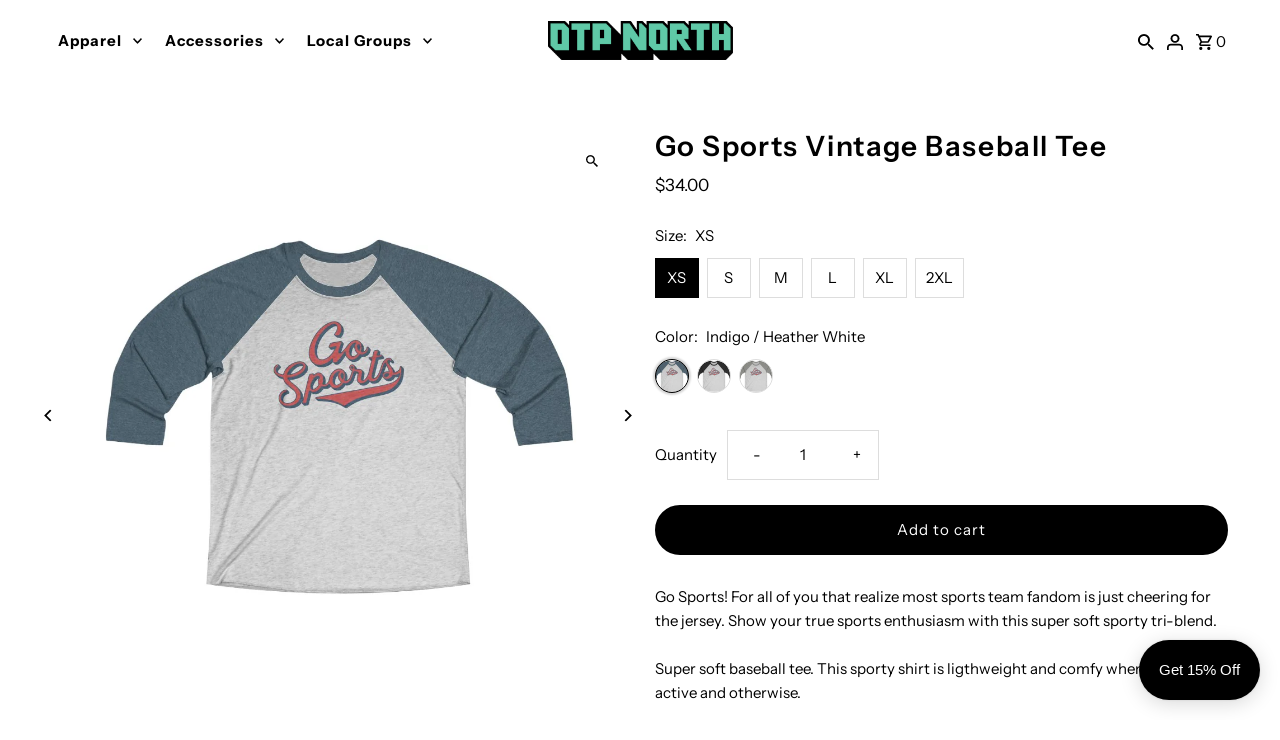

--- FILE ---
content_type: text/html; charset=utf-8
request_url: https://otpnorth.com/products/go-sports%E2%84%A2-vintage-baseball-tee
body_size: 36817
content:
<!DOCTYPE html>
<html class="no-js" lang="en">
<head>
<script>
window.KiwiSizing = window.KiwiSizing === undefined ? {} : window.KiwiSizing;
KiwiSizing.shop = "ellooutfitters.myshopify.com";


KiwiSizing.data = {
  collections: "217186271399,159373623355,158944100411,159373393979",
  tags: "3\/4 sleeves,Apparel and Accessories,baseball,feed,feed-age-adult,feed-agegroup-adult,feed-color-black,feed-color-multi,feed-color-white,feed-condition-new,feed-gender-female,feed-gpc-167,football,funny,funny shirt,go sports,go sports ball,go sports team,grilled cheese,inspiring,OTP,OTP North,otpnorth,positive,sarcasm,sarcastic,soccer,tennis,toasted cheese,unisex,vintage baseball tee",
  product: "5925334483111",
  vendor: "Printify",
  type: "Long-sleeve",
  title: "Go Sports Vintage Baseball Tee",
  images: ["\/\/otpnorth.com\/cdn\/shop\/products\/013da55fb366375155802f40e804cdda.jpg?v=1602963153","\/\/otpnorth.com\/cdn\/shop\/products\/76adc185b152eb6c6d972cd6de976534.jpg?v=1602963153","\/\/otpnorth.com\/cdn\/shop\/products\/33ca84e955bc71d2c8caf8c8a68cece4.jpg?v=1602963153"],
  options: [{"name":"Size","position":1,"values":["XS","S","M","L","XL","2XL"]},{"name":"Color","position":2,"values":["Indigo \/ Heather White","Vintage Black \/ Heather White","Venetian Grey \/ Heather White"]}],
  variants: [{"id":36938721820839,"title":"XS \/ Indigo \/ Heather White","option1":"XS","option2":"Indigo \/ Heather White","option3":null,"sku":"1704521870","requires_shipping":true,"taxable":true,"featured_image":{"id":21075888504999,"product_id":5925334483111,"position":1,"created_at":"2020-10-17T15:32:33-04:00","updated_at":"2020-10-17T15:32:33-04:00","alt":null,"width":1024,"height":1024,"src":"\/\/otpnorth.com\/cdn\/shop\/products\/013da55fb366375155802f40e804cdda.jpg?v=1602963153","variant_ids":[36938721722535,36938721820839,36938722017447,36938722377895,36938722836647,36938723098791]},"available":true,"name":"Go Sports Vintage Baseball Tee - XS \/ Indigo \/ Heather White","public_title":"XS \/ Indigo \/ Heather White","options":["XS","Indigo \/ Heather White"],"price":3400,"weight":105,"compare_at_price":null,"inventory_management":null,"barcode":null,"featured_media":{"alt":null,"id":13251124658343,"position":1,"preview_image":{"aspect_ratio":1.0,"height":1024,"width":1024,"src":"\/\/otpnorth.com\/cdn\/shop\/products\/013da55fb366375155802f40e804cdda.jpg?v=1602963153"}},"requires_selling_plan":false,"selling_plan_allocations":[]},{"id":36938623156391,"title":"XS \/ Vintage Black \/ Heather White","option1":"XS","option2":"Vintage Black \/ Heather White","option3":null,"sku":"1704521873","requires_shipping":true,"taxable":true,"featured_image":{"id":21075888570535,"product_id":5925334483111,"position":3,"created_at":"2020-10-17T15:32:33-04:00","updated_at":"2020-10-17T15:32:33-04:00","alt":null,"width":1024,"height":1024,"src":"\/\/otpnorth.com\/cdn\/shop\/products\/33ca84e955bc71d2c8caf8c8a68cece4.jpg?v=1602963153","variant_ids":[36938623156391,36938623287463,36938722148519,36938722508967,36938722672807,36938722934951]},"available":true,"name":"Go Sports Vintage Baseball Tee - XS \/ Vintage Black \/ Heather White","public_title":"XS \/ Vintage Black \/ Heather White","options":["XS","Vintage Black \/ Heather White"],"price":3400,"weight":105,"compare_at_price":null,"inventory_management":null,"barcode":null,"featured_media":{"alt":null,"id":13251124723879,"position":3,"preview_image":{"aspect_ratio":1.0,"height":1024,"width":1024,"src":"\/\/otpnorth.com\/cdn\/shop\/products\/33ca84e955bc71d2c8caf8c8a68cece4.jpg?v=1602963153"}},"requires_selling_plan":false,"selling_plan_allocations":[]},{"id":36938721919143,"title":"XS \/ Venetian Grey \/ Heather White","option1":"XS","option2":"Venetian Grey \/ Heather White","option3":null,"sku":"1704521875","requires_shipping":true,"taxable":true,"featured_image":{"id":21075888537767,"product_id":5925334483111,"position":2,"created_at":"2020-10-17T15:32:33-04:00","updated_at":"2020-10-17T15:32:33-04:00","alt":null,"width":1024,"height":1024,"src":"\/\/otpnorth.com\/cdn\/shop\/products\/76adc185b152eb6c6d972cd6de976534.jpg?v=1602963153","variant_ids":[36938721919143,36938722279591,36938722574503,36938722738343,36938723033255,36938723229863]},"available":true,"name":"Go Sports Vintage Baseball Tee - XS \/ Venetian Grey \/ Heather White","public_title":"XS \/ Venetian Grey \/ Heather White","options":["XS","Venetian Grey \/ Heather White"],"price":3400,"weight":105,"compare_at_price":null,"inventory_management":null,"barcode":null,"featured_media":{"alt":null,"id":13251124691111,"position":2,"preview_image":{"aspect_ratio":1.0,"height":1024,"width":1024,"src":"\/\/otpnorth.com\/cdn\/shop\/products\/76adc185b152eb6c6d972cd6de976534.jpg?v=1602963153"}},"requires_selling_plan":false,"selling_plan_allocations":[]},{"id":36938722017447,"title":"S \/ Indigo \/ Heather White","option1":"S","option2":"Indigo \/ Heather White","option3":null,"sku":"1704521881","requires_shipping":true,"taxable":true,"featured_image":{"id":21075888504999,"product_id":5925334483111,"position":1,"created_at":"2020-10-17T15:32:33-04:00","updated_at":"2020-10-17T15:32:33-04:00","alt":null,"width":1024,"height":1024,"src":"\/\/otpnorth.com\/cdn\/shop\/products\/013da55fb366375155802f40e804cdda.jpg?v=1602963153","variant_ids":[36938721722535,36938721820839,36938722017447,36938722377895,36938722836647,36938723098791]},"available":true,"name":"Go Sports Vintage Baseball Tee - S \/ Indigo \/ Heather White","public_title":"S \/ Indigo \/ Heather White","options":["S","Indigo \/ Heather White"],"price":3400,"weight":116,"compare_at_price":null,"inventory_management":null,"barcode":null,"featured_media":{"alt":null,"id":13251124658343,"position":1,"preview_image":{"aspect_ratio":1.0,"height":1024,"width":1024,"src":"\/\/otpnorth.com\/cdn\/shop\/products\/013da55fb366375155802f40e804cdda.jpg?v=1602963153"}},"requires_selling_plan":false,"selling_plan_allocations":[]},{"id":36938722148519,"title":"S \/ Vintage Black \/ Heather White","option1":"S","option2":"Vintage Black \/ Heather White","option3":null,"sku":"1704521884","requires_shipping":true,"taxable":true,"featured_image":{"id":21075888570535,"product_id":5925334483111,"position":3,"created_at":"2020-10-17T15:32:33-04:00","updated_at":"2020-10-17T15:32:33-04:00","alt":null,"width":1024,"height":1024,"src":"\/\/otpnorth.com\/cdn\/shop\/products\/33ca84e955bc71d2c8caf8c8a68cece4.jpg?v=1602963153","variant_ids":[36938623156391,36938623287463,36938722148519,36938722508967,36938722672807,36938722934951]},"available":true,"name":"Go Sports Vintage Baseball Tee - S \/ Vintage Black \/ Heather White","public_title":"S \/ Vintage Black \/ Heather White","options":["S","Vintage Black \/ Heather White"],"price":3400,"weight":116,"compare_at_price":null,"inventory_management":null,"barcode":null,"featured_media":{"alt":null,"id":13251124723879,"position":3,"preview_image":{"aspect_ratio":1.0,"height":1024,"width":1024,"src":"\/\/otpnorth.com\/cdn\/shop\/products\/33ca84e955bc71d2c8caf8c8a68cece4.jpg?v=1602963153"}},"requires_selling_plan":false,"selling_plan_allocations":[]},{"id":36938722279591,"title":"S \/ Venetian Grey \/ Heather White","option1":"S","option2":"Venetian Grey \/ Heather White","option3":null,"sku":"1704521886","requires_shipping":true,"taxable":true,"featured_image":{"id":21075888537767,"product_id":5925334483111,"position":2,"created_at":"2020-10-17T15:32:33-04:00","updated_at":"2020-10-17T15:32:33-04:00","alt":null,"width":1024,"height":1024,"src":"\/\/otpnorth.com\/cdn\/shop\/products\/76adc185b152eb6c6d972cd6de976534.jpg?v=1602963153","variant_ids":[36938721919143,36938722279591,36938722574503,36938722738343,36938723033255,36938723229863]},"available":true,"name":"Go Sports Vintage Baseball Tee - S \/ Venetian Grey \/ Heather White","public_title":"S \/ Venetian Grey \/ Heather White","options":["S","Venetian Grey \/ Heather White"],"price":3400,"weight":116,"compare_at_price":null,"inventory_management":null,"barcode":null,"featured_media":{"alt":null,"id":13251124691111,"position":2,"preview_image":{"aspect_ratio":1.0,"height":1024,"width":1024,"src":"\/\/otpnorth.com\/cdn\/shop\/products\/76adc185b152eb6c6d972cd6de976534.jpg?v=1602963153"}},"requires_selling_plan":false,"selling_plan_allocations":[]},{"id":36938722377895,"title":"M \/ Indigo \/ Heather White","option1":"M","option2":"Indigo \/ Heather White","option3":null,"sku":"1704521892","requires_shipping":true,"taxable":true,"featured_image":{"id":21075888504999,"product_id":5925334483111,"position":1,"created_at":"2020-10-17T15:32:33-04:00","updated_at":"2020-10-17T15:32:33-04:00","alt":null,"width":1024,"height":1024,"src":"\/\/otpnorth.com\/cdn\/shop\/products\/013da55fb366375155802f40e804cdda.jpg?v=1602963153","variant_ids":[36938721722535,36938721820839,36938722017447,36938722377895,36938722836647,36938723098791]},"available":true,"name":"Go Sports Vintage Baseball Tee - M \/ Indigo \/ Heather White","public_title":"M \/ Indigo \/ Heather White","options":["M","Indigo \/ Heather White"],"price":3400,"weight":139,"compare_at_price":null,"inventory_management":null,"barcode":null,"featured_media":{"alt":null,"id":13251124658343,"position":1,"preview_image":{"aspect_ratio":1.0,"height":1024,"width":1024,"src":"\/\/otpnorth.com\/cdn\/shop\/products\/013da55fb366375155802f40e804cdda.jpg?v=1602963153"}},"requires_selling_plan":false,"selling_plan_allocations":[]},{"id":36938722508967,"title":"M \/ Vintage Black \/ Heather White","option1":"M","option2":"Vintage Black \/ Heather White","option3":null,"sku":"1704521895","requires_shipping":true,"taxable":true,"featured_image":{"id":21075888570535,"product_id":5925334483111,"position":3,"created_at":"2020-10-17T15:32:33-04:00","updated_at":"2020-10-17T15:32:33-04:00","alt":null,"width":1024,"height":1024,"src":"\/\/otpnorth.com\/cdn\/shop\/products\/33ca84e955bc71d2c8caf8c8a68cece4.jpg?v=1602963153","variant_ids":[36938623156391,36938623287463,36938722148519,36938722508967,36938722672807,36938722934951]},"available":true,"name":"Go Sports Vintage Baseball Tee - M \/ Vintage Black \/ Heather White","public_title":"M \/ Vintage Black \/ Heather White","options":["M","Vintage Black \/ Heather White"],"price":3400,"weight":139,"compare_at_price":null,"inventory_management":null,"barcode":null,"featured_media":{"alt":null,"id":13251124723879,"position":3,"preview_image":{"aspect_ratio":1.0,"height":1024,"width":1024,"src":"\/\/otpnorth.com\/cdn\/shop\/products\/33ca84e955bc71d2c8caf8c8a68cece4.jpg?v=1602963153"}},"requires_selling_plan":false,"selling_plan_allocations":[]},{"id":36938722574503,"title":"M \/ Venetian Grey \/ Heather White","option1":"M","option2":"Venetian Grey \/ Heather White","option3":null,"sku":"1704521897","requires_shipping":true,"taxable":true,"featured_image":{"id":21075888537767,"product_id":5925334483111,"position":2,"created_at":"2020-10-17T15:32:33-04:00","updated_at":"2020-10-17T15:32:33-04:00","alt":null,"width":1024,"height":1024,"src":"\/\/otpnorth.com\/cdn\/shop\/products\/76adc185b152eb6c6d972cd6de976534.jpg?v=1602963153","variant_ids":[36938721919143,36938722279591,36938722574503,36938722738343,36938723033255,36938723229863]},"available":true,"name":"Go Sports Vintage Baseball Tee - M \/ Venetian Grey \/ Heather White","public_title":"M \/ Venetian Grey \/ Heather White","options":["M","Venetian Grey \/ Heather White"],"price":3400,"weight":139,"compare_at_price":null,"inventory_management":null,"barcode":null,"featured_media":{"alt":null,"id":13251124691111,"position":2,"preview_image":{"aspect_ratio":1.0,"height":1024,"width":1024,"src":"\/\/otpnorth.com\/cdn\/shop\/products\/76adc185b152eb6c6d972cd6de976534.jpg?v=1602963153"}},"requires_selling_plan":false,"selling_plan_allocations":[]},{"id":36938721722535,"title":"L \/ Indigo \/ Heather White","option1":"L","option2":"Indigo \/ Heather White","option3":null,"sku":"1704521903","requires_shipping":true,"taxable":true,"featured_image":{"id":21075888504999,"product_id":5925334483111,"position":1,"created_at":"2020-10-17T15:32:33-04:00","updated_at":"2020-10-17T15:32:33-04:00","alt":null,"width":1024,"height":1024,"src":"\/\/otpnorth.com\/cdn\/shop\/products\/013da55fb366375155802f40e804cdda.jpg?v=1602963153","variant_ids":[36938721722535,36938721820839,36938722017447,36938722377895,36938722836647,36938723098791]},"available":true,"name":"Go Sports Vintage Baseball Tee - L \/ Indigo \/ Heather White","public_title":"L \/ Indigo \/ Heather White","options":["L","Indigo \/ Heather White"],"price":3400,"weight":167,"compare_at_price":null,"inventory_management":null,"barcode":null,"featured_media":{"alt":null,"id":13251124658343,"position":1,"preview_image":{"aspect_ratio":1.0,"height":1024,"width":1024,"src":"\/\/otpnorth.com\/cdn\/shop\/products\/013da55fb366375155802f40e804cdda.jpg?v=1602963153"}},"requires_selling_plan":false,"selling_plan_allocations":[]},{"id":36938722672807,"title":"L \/ Vintage Black \/ Heather White","option1":"L","option2":"Vintage Black \/ Heather White","option3":null,"sku":"1704521906","requires_shipping":true,"taxable":true,"featured_image":{"id":21075888570535,"product_id":5925334483111,"position":3,"created_at":"2020-10-17T15:32:33-04:00","updated_at":"2020-10-17T15:32:33-04:00","alt":null,"width":1024,"height":1024,"src":"\/\/otpnorth.com\/cdn\/shop\/products\/33ca84e955bc71d2c8caf8c8a68cece4.jpg?v=1602963153","variant_ids":[36938623156391,36938623287463,36938722148519,36938722508967,36938722672807,36938722934951]},"available":true,"name":"Go Sports Vintage Baseball Tee - L \/ Vintage Black \/ Heather White","public_title":"L \/ Vintage Black \/ Heather White","options":["L","Vintage Black \/ Heather White"],"price":3400,"weight":167,"compare_at_price":null,"inventory_management":null,"barcode":null,"featured_media":{"alt":null,"id":13251124723879,"position":3,"preview_image":{"aspect_ratio":1.0,"height":1024,"width":1024,"src":"\/\/otpnorth.com\/cdn\/shop\/products\/33ca84e955bc71d2c8caf8c8a68cece4.jpg?v=1602963153"}},"requires_selling_plan":false,"selling_plan_allocations":[]},{"id":36938722738343,"title":"L \/ Venetian Grey \/ Heather White","option1":"L","option2":"Venetian Grey \/ Heather White","option3":null,"sku":"1704521908","requires_shipping":true,"taxable":true,"featured_image":{"id":21075888537767,"product_id":5925334483111,"position":2,"created_at":"2020-10-17T15:32:33-04:00","updated_at":"2020-10-17T15:32:33-04:00","alt":null,"width":1024,"height":1024,"src":"\/\/otpnorth.com\/cdn\/shop\/products\/76adc185b152eb6c6d972cd6de976534.jpg?v=1602963153","variant_ids":[36938721919143,36938722279591,36938722574503,36938722738343,36938723033255,36938723229863]},"available":true,"name":"Go Sports Vintage Baseball Tee - L \/ Venetian Grey \/ Heather White","public_title":"L \/ Venetian Grey \/ Heather White","options":["L","Venetian Grey \/ Heather White"],"price":3400,"weight":167,"compare_at_price":null,"inventory_management":null,"barcode":null,"featured_media":{"alt":null,"id":13251124691111,"position":2,"preview_image":{"aspect_ratio":1.0,"height":1024,"width":1024,"src":"\/\/otpnorth.com\/cdn\/shop\/products\/76adc185b152eb6c6d972cd6de976534.jpg?v=1602963153"}},"requires_selling_plan":false,"selling_plan_allocations":[]},{"id":36938722836647,"title":"XL \/ Indigo \/ Heather White","option1":"XL","option2":"Indigo \/ Heather White","option3":null,"sku":"1704521914","requires_shipping":true,"taxable":true,"featured_image":{"id":21075888504999,"product_id":5925334483111,"position":1,"created_at":"2020-10-17T15:32:33-04:00","updated_at":"2020-10-17T15:32:33-04:00","alt":null,"width":1024,"height":1024,"src":"\/\/otpnorth.com\/cdn\/shop\/products\/013da55fb366375155802f40e804cdda.jpg?v=1602963153","variant_ids":[36938721722535,36938721820839,36938722017447,36938722377895,36938722836647,36938723098791]},"available":true,"name":"Go Sports Vintage Baseball Tee - XL \/ Indigo \/ Heather White","public_title":"XL \/ Indigo \/ Heather White","options":["XL","Indigo \/ Heather White"],"price":3400,"weight":200,"compare_at_price":null,"inventory_management":null,"barcode":null,"featured_media":{"alt":null,"id":13251124658343,"position":1,"preview_image":{"aspect_ratio":1.0,"height":1024,"width":1024,"src":"\/\/otpnorth.com\/cdn\/shop\/products\/013da55fb366375155802f40e804cdda.jpg?v=1602963153"}},"requires_selling_plan":false,"selling_plan_allocations":[]},{"id":36938722934951,"title":"XL \/ Vintage Black \/ Heather White","option1":"XL","option2":"Vintage Black \/ Heather White","option3":null,"sku":"1704521917","requires_shipping":true,"taxable":true,"featured_image":{"id":21075888570535,"product_id":5925334483111,"position":3,"created_at":"2020-10-17T15:32:33-04:00","updated_at":"2020-10-17T15:32:33-04:00","alt":null,"width":1024,"height":1024,"src":"\/\/otpnorth.com\/cdn\/shop\/products\/33ca84e955bc71d2c8caf8c8a68cece4.jpg?v=1602963153","variant_ids":[36938623156391,36938623287463,36938722148519,36938722508967,36938722672807,36938722934951]},"available":true,"name":"Go Sports Vintage Baseball Tee - XL \/ Vintage Black \/ Heather White","public_title":"XL \/ Vintage Black \/ Heather White","options":["XL","Vintage Black \/ Heather White"],"price":3400,"weight":200,"compare_at_price":null,"inventory_management":null,"barcode":null,"featured_media":{"alt":null,"id":13251124723879,"position":3,"preview_image":{"aspect_ratio":1.0,"height":1024,"width":1024,"src":"\/\/otpnorth.com\/cdn\/shop\/products\/33ca84e955bc71d2c8caf8c8a68cece4.jpg?v=1602963153"}},"requires_selling_plan":false,"selling_plan_allocations":[]},{"id":36938723033255,"title":"XL \/ Venetian Grey \/ Heather White","option1":"XL","option2":"Venetian Grey \/ Heather White","option3":null,"sku":"1704521919","requires_shipping":true,"taxable":true,"featured_image":{"id":21075888537767,"product_id":5925334483111,"position":2,"created_at":"2020-10-17T15:32:33-04:00","updated_at":"2020-10-17T15:32:33-04:00","alt":null,"width":1024,"height":1024,"src":"\/\/otpnorth.com\/cdn\/shop\/products\/76adc185b152eb6c6d972cd6de976534.jpg?v=1602963153","variant_ids":[36938721919143,36938722279591,36938722574503,36938722738343,36938723033255,36938723229863]},"available":true,"name":"Go Sports Vintage Baseball Tee - XL \/ Venetian Grey \/ Heather White","public_title":"XL \/ Venetian Grey \/ Heather White","options":["XL","Venetian Grey \/ Heather White"],"price":3400,"weight":200,"compare_at_price":null,"inventory_management":null,"barcode":null,"featured_media":{"alt":null,"id":13251124691111,"position":2,"preview_image":{"aspect_ratio":1.0,"height":1024,"width":1024,"src":"\/\/otpnorth.com\/cdn\/shop\/products\/76adc185b152eb6c6d972cd6de976534.jpg?v=1602963153"}},"requires_selling_plan":false,"selling_plan_allocations":[]},{"id":36938723098791,"title":"2XL \/ Indigo \/ Heather White","option1":"2XL","option2":"Indigo \/ Heather White","option3":null,"sku":"1704521925","requires_shipping":true,"taxable":true,"featured_image":{"id":21075888504999,"product_id":5925334483111,"position":1,"created_at":"2020-10-17T15:32:33-04:00","updated_at":"2020-10-17T15:32:33-04:00","alt":null,"width":1024,"height":1024,"src":"\/\/otpnorth.com\/cdn\/shop\/products\/013da55fb366375155802f40e804cdda.jpg?v=1602963153","variant_ids":[36938721722535,36938721820839,36938722017447,36938722377895,36938722836647,36938723098791]},"available":true,"name":"Go Sports Vintage Baseball Tee - 2XL \/ Indigo \/ Heather White","public_title":"2XL \/ Indigo \/ Heather White","options":["2XL","Indigo \/ Heather White"],"price":3400,"weight":240,"compare_at_price":null,"inventory_management":null,"barcode":null,"featured_media":{"alt":null,"id":13251124658343,"position":1,"preview_image":{"aspect_ratio":1.0,"height":1024,"width":1024,"src":"\/\/otpnorth.com\/cdn\/shop\/products\/013da55fb366375155802f40e804cdda.jpg?v=1602963153"}},"requires_selling_plan":false,"selling_plan_allocations":[]},{"id":36938623287463,"title":"2XL \/ Vintage Black \/ Heather White","option1":"2XL","option2":"Vintage Black \/ Heather White","option3":null,"sku":"1704521928","requires_shipping":true,"taxable":true,"featured_image":{"id":21075888570535,"product_id":5925334483111,"position":3,"created_at":"2020-10-17T15:32:33-04:00","updated_at":"2020-10-17T15:32:33-04:00","alt":null,"width":1024,"height":1024,"src":"\/\/otpnorth.com\/cdn\/shop\/products\/33ca84e955bc71d2c8caf8c8a68cece4.jpg?v=1602963153","variant_ids":[36938623156391,36938623287463,36938722148519,36938722508967,36938722672807,36938722934951]},"available":true,"name":"Go Sports Vintage Baseball Tee - 2XL \/ Vintage Black \/ Heather White","public_title":"2XL \/ Vintage Black \/ Heather White","options":["2XL","Vintage Black \/ Heather White"],"price":3400,"weight":240,"compare_at_price":null,"inventory_management":null,"barcode":null,"featured_media":{"alt":null,"id":13251124723879,"position":3,"preview_image":{"aspect_ratio":1.0,"height":1024,"width":1024,"src":"\/\/otpnorth.com\/cdn\/shop\/products\/33ca84e955bc71d2c8caf8c8a68cece4.jpg?v=1602963153"}},"requires_selling_plan":false,"selling_plan_allocations":[]},{"id":36938723229863,"title":"2XL \/ Venetian Grey \/ Heather White","option1":"2XL","option2":"Venetian Grey \/ Heather White","option3":null,"sku":"1704521930","requires_shipping":true,"taxable":true,"featured_image":{"id":21075888537767,"product_id":5925334483111,"position":2,"created_at":"2020-10-17T15:32:33-04:00","updated_at":"2020-10-17T15:32:33-04:00","alt":null,"width":1024,"height":1024,"src":"\/\/otpnorth.com\/cdn\/shop\/products\/76adc185b152eb6c6d972cd6de976534.jpg?v=1602963153","variant_ids":[36938721919143,36938722279591,36938722574503,36938722738343,36938723033255,36938723229863]},"available":true,"name":"Go Sports Vintage Baseball Tee - 2XL \/ Venetian Grey \/ Heather White","public_title":"2XL \/ Venetian Grey \/ Heather White","options":["2XL","Venetian Grey \/ Heather White"],"price":3400,"weight":240,"compare_at_price":null,"inventory_management":null,"barcode":null,"featured_media":{"alt":null,"id":13251124691111,"position":2,"preview_image":{"aspect_ratio":1.0,"height":1024,"width":1024,"src":"\/\/otpnorth.com\/cdn\/shop\/products\/76adc185b152eb6c6d972cd6de976534.jpg?v=1602963153"}},"requires_selling_plan":false,"selling_plan_allocations":[]}],
};

</script>
  <meta charset="utf-8" />
  <meta name="viewport" content="width=device-width,initial-scale=1,minimum-scale=1">

  <!-- Establish early connection to external domains -->
  <link rel="preconnect" href="https://cdn.shopify.com" crossorigin>
  <link rel="preconnect" href="https://fonts.shopify.com" crossorigin>
  <link rel="preconnect" href="https://monorail-edge.shopifysvc.com">
  <link rel="preconnect" href="//ajax.googleapis.com" crossorigin /><!-- Preload onDomain stylesheets and script libraries -->
  <link rel="preload" href="//otpnorth.com/cdn/shop/t/73/assets/stylesheet.css?v=69718348399043933981738708923" as="style">
  <link rel="preload" as="font" href="//otpnorth.com/cdn/fonts/instrument_sans/instrumentsans_n4.db86542ae5e1596dbdb28c279ae6c2086c4c5bfa.woff2" type="font/woff2" crossorigin>
  <link rel="preload" as="font" href="//otpnorth.com/cdn/fonts/instrument_sans/instrumentsans_n4.db86542ae5e1596dbdb28c279ae6c2086c4c5bfa.woff2" type="font/woff2" crossorigin>
  <link rel="preload" as="font" href="//otpnorth.com/cdn/fonts/instrument_sans/instrumentsans_n6.27dc66245013a6f7f317d383a3cc9a0c347fb42d.woff2" type="font/woff2" crossorigin>
  <link rel="preload" href="//otpnorth.com/cdn/shop/t/73/assets/eventemitter3.min.js?v=27939738353326123541720271608" as="script"><link rel="preload" href="//otpnorth.com/cdn/shop/t/73/assets/vendor-video.js?v=112486824910932804751720271608" as="script"><link rel="preload" href="//otpnorth.com/cdn/shop/t/73/assets/theme.js?v=140386999105747804121738708982" as="script">

  <link rel="shortcut icon" href="//otpnorth.com/cdn/shop/files/OTP_North_LOGO_Rectangle_9b5deafd-62f3-4cc9-982e-2d9be35eb706.png?crop=center&height=32&v=1703557960&width=32" type="image/png" />
  <link rel="canonical" href="https://otpnorth.com/products/go-sports%e2%84%a2-vintage-baseball-tee" /><title>Go Sports Vintage Baseball Tee
 &ndash; OTP North</title>
  <meta name="description" content="Go Sports! For all of you that realize most sports team fandom is just cheering for the jersey. Show your true sports enthusiasm with this super soft sporty tri-blend. " />

  
<meta property="og:image" content="http://otpnorth.com/cdn/shop/products/013da55fb366375155802f40e804cdda.jpg?v=1602963153&width=1024">
  <meta property="og:image:secure_url" content="https://otpnorth.com/cdn/shop/products/013da55fb366375155802f40e804cdda.jpg?v=1602963153&width=1024">
  <meta property="og:image:width" content="1024">
  <meta property="og:image:height" content="1024">
<meta property="og:site_name" content="OTP North">



  <meta name="twitter:card" content="summary">


  <meta name="twitter:site" content="@">



  <meta name="twitter:title" content="Go Sports Vintage Baseball Tee">
  <meta name="twitter:description" content="Go Sports! For all of you that realize most sports team fandom is just cheering for the jersey. Show your true sports enthusiasm with this super soft sporty tri-blend. 
">
  <meta name="twitter:image" content="https://otpnorth.com/cdn/shop/products/013da55fb366375155802f40e804cdda.jpg?v=1602963153&width=1024">
  <meta name="twitter:image:width" content="480">
  <meta name="twitter:image:height" content="480">


  
  <script type="application/ld+json">
   {
     "@context": "https://schema.org",
     "@type": "Product",
     "id": "go-sports™-vintage-baseball-tee",
     "url": "//products/go-sports%E2%84%A2-vintage-baseball-tee",
     "image": "//otpnorth.com/cdn/shop/products/013da55fb366375155802f40e804cdda.jpg?v=1602963153&width=1024",
     "name": "Go Sports Vintage Baseball Tee",
     "brand": {
        "@type": "Brand",
        "name": "Printify"
      },
     "description": "Go Sports! For all of you that realize most sports team fandom is just cheering for the jersey. Show your true sports enthusiasm with this super soft sporty tri-blend. 
","sku": "1704521870","offers": [
       
       {
         "@type": "Offer",
         "price": "34.00",
         "priceCurrency": "USD",
         "availability" : "http://schema.org/InStock",
         "priceValidUntil": "2030-01-01",
         "url": "/products/go-sports%E2%84%A2-vintage-baseball-tee"
       },
       
       {
         "@type": "Offer",
         "price": "34.00",
         "priceCurrency": "USD",
         "availability" : "http://schema.org/InStock",
         "priceValidUntil": "2030-01-01",
         "url": "/products/go-sports%E2%84%A2-vintage-baseball-tee"
       },
       
       {
         "@type": "Offer",
         "price": "34.00",
         "priceCurrency": "USD",
         "availability" : "http://schema.org/InStock",
         "priceValidUntil": "2030-01-01",
         "url": "/products/go-sports%E2%84%A2-vintage-baseball-tee"
       },
       
       {
         "@type": "Offer",
         "price": "34.00",
         "priceCurrency": "USD",
         "availability" : "http://schema.org/InStock",
         "priceValidUntil": "2030-01-01",
         "url": "/products/go-sports%E2%84%A2-vintage-baseball-tee"
       },
       
       {
         "@type": "Offer",
         "price": "34.00",
         "priceCurrency": "USD",
         "availability" : "http://schema.org/InStock",
         "priceValidUntil": "2030-01-01",
         "url": "/products/go-sports%E2%84%A2-vintage-baseball-tee"
       },
       
       {
         "@type": "Offer",
         "price": "34.00",
         "priceCurrency": "USD",
         "availability" : "http://schema.org/InStock",
         "priceValidUntil": "2030-01-01",
         "url": "/products/go-sports%E2%84%A2-vintage-baseball-tee"
       },
       
       {
         "@type": "Offer",
         "price": "34.00",
         "priceCurrency": "USD",
         "availability" : "http://schema.org/InStock",
         "priceValidUntil": "2030-01-01",
         "url": "/products/go-sports%E2%84%A2-vintage-baseball-tee"
       },
       
       {
         "@type": "Offer",
         "price": "34.00",
         "priceCurrency": "USD",
         "availability" : "http://schema.org/InStock",
         "priceValidUntil": "2030-01-01",
         "url": "/products/go-sports%E2%84%A2-vintage-baseball-tee"
       },
       
       {
         "@type": "Offer",
         "price": "34.00",
         "priceCurrency": "USD",
         "availability" : "http://schema.org/InStock",
         "priceValidUntil": "2030-01-01",
         "url": "/products/go-sports%E2%84%A2-vintage-baseball-tee"
       },
       
       {
         "@type": "Offer",
         "price": "34.00",
         "priceCurrency": "USD",
         "availability" : "http://schema.org/InStock",
         "priceValidUntil": "2030-01-01",
         "url": "/products/go-sports%E2%84%A2-vintage-baseball-tee"
       },
       
       {
         "@type": "Offer",
         "price": "34.00",
         "priceCurrency": "USD",
         "availability" : "http://schema.org/InStock",
         "priceValidUntil": "2030-01-01",
         "url": "/products/go-sports%E2%84%A2-vintage-baseball-tee"
       },
       
       {
         "@type": "Offer",
         "price": "34.00",
         "priceCurrency": "USD",
         "availability" : "http://schema.org/InStock",
         "priceValidUntil": "2030-01-01",
         "url": "/products/go-sports%E2%84%A2-vintage-baseball-tee"
       },
       
       {
         "@type": "Offer",
         "price": "34.00",
         "priceCurrency": "USD",
         "availability" : "http://schema.org/InStock",
         "priceValidUntil": "2030-01-01",
         "url": "/products/go-sports%E2%84%A2-vintage-baseball-tee"
       },
       
       {
         "@type": "Offer",
         "price": "34.00",
         "priceCurrency": "USD",
         "availability" : "http://schema.org/InStock",
         "priceValidUntil": "2030-01-01",
         "url": "/products/go-sports%E2%84%A2-vintage-baseball-tee"
       },
       
       {
         "@type": "Offer",
         "price": "34.00",
         "priceCurrency": "USD",
         "availability" : "http://schema.org/InStock",
         "priceValidUntil": "2030-01-01",
         "url": "/products/go-sports%E2%84%A2-vintage-baseball-tee"
       },
       
       {
         "@type": "Offer",
         "price": "34.00",
         "priceCurrency": "USD",
         "availability" : "http://schema.org/InStock",
         "priceValidUntil": "2030-01-01",
         "url": "/products/go-sports%E2%84%A2-vintage-baseball-tee"
       },
       
       {
         "@type": "Offer",
         "price": "34.00",
         "priceCurrency": "USD",
         "availability" : "http://schema.org/InStock",
         "priceValidUntil": "2030-01-01",
         "url": "/products/go-sports%E2%84%A2-vintage-baseball-tee"
       },
       
       {
         "@type": "Offer",
         "price": "34.00",
         "priceCurrency": "USD",
         "availability" : "http://schema.org/InStock",
         "priceValidUntil": "2030-01-01",
         "url": "/products/go-sports%E2%84%A2-vintage-baseball-tee"
       }
       
    ]}
  </script>


  <style data-shopify>
:root {
    --main-family: "Instrument Sans", sans-serif;
    --main-weight: 400;
    --main-style: normal;
    --nav-family: "Instrument Sans", sans-serif;
    --nav-weight: 400;
    --nav-style: normal;
    --heading-family: "Instrument Sans", sans-serif;
    --heading-weight: 600;
    --heading-style: normal;

    --announcement-size: 14px;
    --font-size: 15px;
    --h1-size: 28px;
    --h2-size: 26px;
    --h3-size: 22px;
    --h4-size: calc(var(--font-size) + 2px);
    --h5-size: calc(var(--font-size) + 1px);
    --nav-size: 15px;
    --border-weight: 3px;
    --top-bar-background: #000000;
    --top-bar-color: #ffffff;
    --top-bar-border: #4d4d4d;
    --social-links: #ffffff;
    --header-background: #ffffff;
    --cart-links: #000000;
    --header-float-color: #ffffff;
    --background: #ffffff;
    --heading-color: #000000;
    --hero-color: #ffffff;
    --text-color: #000000;
    --sale-color: #bc0000;
    --dotted-color: #dddddd;
    --button-color: #000000;
    --button-text: #ffffff;
    --button-hover: #494949;
    --button-text-hover: #ffffff;
    --secondary-button-color: #ddd;
    --secondary-button-text: #000;
    --navigation: rgba(0,0,0,0);
    --nav-color: #000000;
    --nav-hover-color: #ffffff;
    --nav-hover-link-color: #000000;
    --new-background: #ffffff;
    --new-text: #000000;
    --sale-background: #bc0000;
    --sale-text: #ffffff;
    --soldout-background: #222;
    --soldout-text: #ffffff;
    --footer-background: #e5e5e5;
    --footer-color: #000000;
    --footer-border: #e5e5e5;
    --error-msg-dark: #e81000;
    --error-msg-light: #ffeae8;
    --success-msg-dark: #007f5f;
    --success-msg-light: #e5fff8;
    --free-shipping-bg: #313131;
    --free-shipping-text: #fff;
    --error-color: #c60808;
    --error-color-light: #fdd0d0;
    --keyboard-focus-color: #cccccc;
    --keyboard-focus-border-style: solid;
    --keyboard-focus-border-weight: 1;
    --icon-border-color: #e6e6e6;
    --thumbnail-slider-outline-color: #666666;
    --price-unit-price-color: #999999;
    --select-arrow-bg: url(//otpnorth.com/cdn/shop/t/73/assets/select-arrow.png?v=112595941721225094991720271608);
    --product-info-align: center;
    --color-filter-size: 18px;
    --color-body-text: var(--text-color);
    --color-body: var(--background);
    --color-bg: var(--background);
    --disabled-text: #808080;
    --section-padding: 55px;
    --button-border-radius: 30px;

    --star-active: rgb(0, 0, 0);
    --star-inactive: rgb(204, 204, 204);

    --section-background: #ffffff;
    --section-overlay-color: 0, 0, 0;
    --section-overlay-opacity: 0;
    --section-button-size: 15px;

    --age-text-color: #262b2c;
    --age-bg-color: #faf4e8;


  }
  @media (max-width: 740px) {
    :root {
      --font-size: calc(15px - (15px * 0.15));
      --nav-size: calc(15px - (15px * 0.15));
      --h1-size: calc(28px - (28px * 0.15));
      --h2-size: calc(26px - (26px * 0.15));
      --h3-size: calc(22px - (22px * 0.15));
    }
  }
</style>


  <link rel="stylesheet" href="//otpnorth.com/cdn/shop/t/73/assets/stylesheet.css?v=69718348399043933981738708923" type="text/css">

  <style>
  @font-face {
  font-family: "Instrument Sans";
  font-weight: 400;
  font-style: normal;
  font-display: swap;
  src: url("//otpnorth.com/cdn/fonts/instrument_sans/instrumentsans_n4.db86542ae5e1596dbdb28c279ae6c2086c4c5bfa.woff2") format("woff2"),
       url("//otpnorth.com/cdn/fonts/instrument_sans/instrumentsans_n4.510f1b081e58d08c30978f465518799851ef6d8b.woff") format("woff");
}

  @font-face {
  font-family: "Instrument Sans";
  font-weight: 400;
  font-style: normal;
  font-display: swap;
  src: url("//otpnorth.com/cdn/fonts/instrument_sans/instrumentsans_n4.db86542ae5e1596dbdb28c279ae6c2086c4c5bfa.woff2") format("woff2"),
       url("//otpnorth.com/cdn/fonts/instrument_sans/instrumentsans_n4.510f1b081e58d08c30978f465518799851ef6d8b.woff") format("woff");
}

  @font-face {
  font-family: "Instrument Sans";
  font-weight: 600;
  font-style: normal;
  font-display: swap;
  src: url("//otpnorth.com/cdn/fonts/instrument_sans/instrumentsans_n6.27dc66245013a6f7f317d383a3cc9a0c347fb42d.woff2") format("woff2"),
       url("//otpnorth.com/cdn/fonts/instrument_sans/instrumentsans_n6.1a71efbeeb140ec495af80aad612ad55e19e6d0e.woff") format("woff");
}

  @font-face {
  font-family: "Instrument Sans";
  font-weight: 700;
  font-style: normal;
  font-display: swap;
  src: url("//otpnorth.com/cdn/fonts/instrument_sans/instrumentsans_n7.e4ad9032e203f9a0977786c356573ced65a7419a.woff2") format("woff2"),
       url("//otpnorth.com/cdn/fonts/instrument_sans/instrumentsans_n7.b9e40f166fb7639074ba34738101a9d2990bb41a.woff") format("woff");
}

  @font-face {
  font-family: "Instrument Sans";
  font-weight: 400;
  font-style: italic;
  font-display: swap;
  src: url("//otpnorth.com/cdn/fonts/instrument_sans/instrumentsans_i4.028d3c3cd8d085648c808ceb20cd2fd1eb3560e5.woff2") format("woff2"),
       url("//otpnorth.com/cdn/fonts/instrument_sans/instrumentsans_i4.7e90d82df8dee29a99237cd19cc529d2206706a2.woff") format("woff");
}

  @font-face {
  font-family: "Instrument Sans";
  font-weight: 700;
  font-style: italic;
  font-display: swap;
  src: url("//otpnorth.com/cdn/fonts/instrument_sans/instrumentsans_i7.d6063bb5d8f9cbf96eace9e8801697c54f363c6a.woff2") format("woff2"),
       url("//otpnorth.com/cdn/fonts/instrument_sans/instrumentsans_i7.ce33afe63f8198a3ac4261b826b560103542cd36.woff") format("woff");
}

  </style>

  <script>window.performance && window.performance.mark && window.performance.mark('shopify.content_for_header.start');</script><meta id="shopify-digital-wallet" name="shopify-digital-wallet" content="/10656940091/digital_wallets/dialog">
<meta name="shopify-checkout-api-token" content="c1d5f67cb3ecd07b5c6fc261bcca424f">
<meta id="in-context-paypal-metadata" data-shop-id="10656940091" data-venmo-supported="false" data-environment="production" data-locale="en_US" data-paypal-v4="true" data-currency="USD">
<link rel="alternate" type="application/json+oembed" href="https://otpnorth.com/products/go-sports%e2%84%a2-vintage-baseball-tee.oembed">
<script async="async" src="/checkouts/internal/preloads.js?locale=en-US"></script>
<link rel="preconnect" href="https://shop.app" crossorigin="anonymous">
<script async="async" src="https://shop.app/checkouts/internal/preloads.js?locale=en-US&shop_id=10656940091" crossorigin="anonymous"></script>
<script id="apple-pay-shop-capabilities" type="application/json">{"shopId":10656940091,"countryCode":"US","currencyCode":"USD","merchantCapabilities":["supports3DS"],"merchantId":"gid:\/\/shopify\/Shop\/10656940091","merchantName":"OTP North","requiredBillingContactFields":["postalAddress","email","phone"],"requiredShippingContactFields":["postalAddress","email","phone"],"shippingType":"shipping","supportedNetworks":["visa","masterCard","amex","discover","elo","jcb"],"total":{"type":"pending","label":"OTP North","amount":"1.00"},"shopifyPaymentsEnabled":true,"supportsSubscriptions":true}</script>
<script id="shopify-features" type="application/json">{"accessToken":"c1d5f67cb3ecd07b5c6fc261bcca424f","betas":["rich-media-storefront-analytics"],"domain":"otpnorth.com","predictiveSearch":true,"shopId":10656940091,"locale":"en"}</script>
<script>var Shopify = Shopify || {};
Shopify.shop = "ellooutfitters.myshopify.com";
Shopify.locale = "en";
Shopify.currency = {"active":"USD","rate":"1.0"};
Shopify.country = "US";
Shopify.theme = {"name":"OTPNorth 070624","id":137663643815,"schema_name":"Fashionopolism","schema_version":"9.3.0","theme_store_id":141,"role":"main"};
Shopify.theme.handle = "null";
Shopify.theme.style = {"id":null,"handle":null};
Shopify.cdnHost = "otpnorth.com/cdn";
Shopify.routes = Shopify.routes || {};
Shopify.routes.root = "/";</script>
<script type="module">!function(o){(o.Shopify=o.Shopify||{}).modules=!0}(window);</script>
<script>!function(o){function n(){var o=[];function n(){o.push(Array.prototype.slice.apply(arguments))}return n.q=o,n}var t=o.Shopify=o.Shopify||{};t.loadFeatures=n(),t.autoloadFeatures=n()}(window);</script>
<script>
  window.ShopifyPay = window.ShopifyPay || {};
  window.ShopifyPay.apiHost = "shop.app\/pay";
  window.ShopifyPay.redirectState = null;
</script>
<script id="shop-js-analytics" type="application/json">{"pageType":"product"}</script>
<script defer="defer" async type="module" src="//otpnorth.com/cdn/shopifycloud/shop-js/modules/v2/client.init-shop-cart-sync_BT-GjEfc.en.esm.js"></script>
<script defer="defer" async type="module" src="//otpnorth.com/cdn/shopifycloud/shop-js/modules/v2/chunk.common_D58fp_Oc.esm.js"></script>
<script defer="defer" async type="module" src="//otpnorth.com/cdn/shopifycloud/shop-js/modules/v2/chunk.modal_xMitdFEc.esm.js"></script>
<script type="module">
  await import("//otpnorth.com/cdn/shopifycloud/shop-js/modules/v2/client.init-shop-cart-sync_BT-GjEfc.en.esm.js");
await import("//otpnorth.com/cdn/shopifycloud/shop-js/modules/v2/chunk.common_D58fp_Oc.esm.js");
await import("//otpnorth.com/cdn/shopifycloud/shop-js/modules/v2/chunk.modal_xMitdFEc.esm.js");

  window.Shopify.SignInWithShop?.initShopCartSync?.({"fedCMEnabled":true,"windoidEnabled":true});

</script>
<script>
  window.Shopify = window.Shopify || {};
  if (!window.Shopify.featureAssets) window.Shopify.featureAssets = {};
  window.Shopify.featureAssets['shop-js'] = {"shop-cart-sync":["modules/v2/client.shop-cart-sync_DZOKe7Ll.en.esm.js","modules/v2/chunk.common_D58fp_Oc.esm.js","modules/v2/chunk.modal_xMitdFEc.esm.js"],"init-fed-cm":["modules/v2/client.init-fed-cm_B6oLuCjv.en.esm.js","modules/v2/chunk.common_D58fp_Oc.esm.js","modules/v2/chunk.modal_xMitdFEc.esm.js"],"shop-cash-offers":["modules/v2/client.shop-cash-offers_D2sdYoxE.en.esm.js","modules/v2/chunk.common_D58fp_Oc.esm.js","modules/v2/chunk.modal_xMitdFEc.esm.js"],"shop-login-button":["modules/v2/client.shop-login-button_QeVjl5Y3.en.esm.js","modules/v2/chunk.common_D58fp_Oc.esm.js","modules/v2/chunk.modal_xMitdFEc.esm.js"],"pay-button":["modules/v2/client.pay-button_DXTOsIq6.en.esm.js","modules/v2/chunk.common_D58fp_Oc.esm.js","modules/v2/chunk.modal_xMitdFEc.esm.js"],"shop-button":["modules/v2/client.shop-button_DQZHx9pm.en.esm.js","modules/v2/chunk.common_D58fp_Oc.esm.js","modules/v2/chunk.modal_xMitdFEc.esm.js"],"avatar":["modules/v2/client.avatar_BTnouDA3.en.esm.js"],"init-windoid":["modules/v2/client.init-windoid_CR1B-cfM.en.esm.js","modules/v2/chunk.common_D58fp_Oc.esm.js","modules/v2/chunk.modal_xMitdFEc.esm.js"],"init-shop-for-new-customer-accounts":["modules/v2/client.init-shop-for-new-customer-accounts_C_vY_xzh.en.esm.js","modules/v2/client.shop-login-button_QeVjl5Y3.en.esm.js","modules/v2/chunk.common_D58fp_Oc.esm.js","modules/v2/chunk.modal_xMitdFEc.esm.js"],"init-shop-email-lookup-coordinator":["modules/v2/client.init-shop-email-lookup-coordinator_BI7n9ZSv.en.esm.js","modules/v2/chunk.common_D58fp_Oc.esm.js","modules/v2/chunk.modal_xMitdFEc.esm.js"],"init-shop-cart-sync":["modules/v2/client.init-shop-cart-sync_BT-GjEfc.en.esm.js","modules/v2/chunk.common_D58fp_Oc.esm.js","modules/v2/chunk.modal_xMitdFEc.esm.js"],"shop-toast-manager":["modules/v2/client.shop-toast-manager_DiYdP3xc.en.esm.js","modules/v2/chunk.common_D58fp_Oc.esm.js","modules/v2/chunk.modal_xMitdFEc.esm.js"],"init-customer-accounts":["modules/v2/client.init-customer-accounts_D9ZNqS-Q.en.esm.js","modules/v2/client.shop-login-button_QeVjl5Y3.en.esm.js","modules/v2/chunk.common_D58fp_Oc.esm.js","modules/v2/chunk.modal_xMitdFEc.esm.js"],"init-customer-accounts-sign-up":["modules/v2/client.init-customer-accounts-sign-up_iGw4briv.en.esm.js","modules/v2/client.shop-login-button_QeVjl5Y3.en.esm.js","modules/v2/chunk.common_D58fp_Oc.esm.js","modules/v2/chunk.modal_xMitdFEc.esm.js"],"shop-follow-button":["modules/v2/client.shop-follow-button_CqMgW2wH.en.esm.js","modules/v2/chunk.common_D58fp_Oc.esm.js","modules/v2/chunk.modal_xMitdFEc.esm.js"],"checkout-modal":["modules/v2/client.checkout-modal_xHeaAweL.en.esm.js","modules/v2/chunk.common_D58fp_Oc.esm.js","modules/v2/chunk.modal_xMitdFEc.esm.js"],"shop-login":["modules/v2/client.shop-login_D91U-Q7h.en.esm.js","modules/v2/chunk.common_D58fp_Oc.esm.js","modules/v2/chunk.modal_xMitdFEc.esm.js"],"lead-capture":["modules/v2/client.lead-capture_BJmE1dJe.en.esm.js","modules/v2/chunk.common_D58fp_Oc.esm.js","modules/v2/chunk.modal_xMitdFEc.esm.js"],"payment-terms":["modules/v2/client.payment-terms_Ci9AEqFq.en.esm.js","modules/v2/chunk.common_D58fp_Oc.esm.js","modules/v2/chunk.modal_xMitdFEc.esm.js"]};
</script>
<script>(function() {
  var isLoaded = false;
  function asyncLoad() {
    if (isLoaded) return;
    isLoaded = true;
    var urls = ["https:\/\/app.kiwisizing.com\/web\/js\/dist\/kiwiSizing\/plugin\/SizingPlugin.prod.js?v=330\u0026shop=ellooutfitters.myshopify.com","https:\/\/cdncozyantitheft.addons.business\/js\/script_tags\/ellooutfitters\/bnbdfcPXABi2ihcBaj9GRbbyH51XNoac.js?shop=ellooutfitters.myshopify.com","\/\/cdn.shopify.com\/proxy\/51f1761859813b02f4f79856bc1927df24e3ab756844f1576cedff9138e8164c\/static.cdn.printful.com\/static\/js\/external\/shopify-product-customizer.js?v=0.28\u0026shop=ellooutfitters.myshopify.com\u0026sp-cache-control=cHVibGljLCBtYXgtYWdlPTkwMA","https:\/\/widgets.automizely.com\/loyalty\/v1\/main.js?connection_id=1b15563f2652429cb791b965f4dfed15\u0026mapped_org_id=8a983f39eb443177fd93afcc3daa59cf_v1\u0026shop=ellooutfitters.myshopify.com"];
    for (var i = 0; i < urls.length; i++) {
      var s = document.createElement('script');
      s.type = 'text/javascript';
      s.async = true;
      s.src = urls[i];
      var x = document.getElementsByTagName('script')[0];
      x.parentNode.insertBefore(s, x);
    }
  };
  if(window.attachEvent) {
    window.attachEvent('onload', asyncLoad);
  } else {
    window.addEventListener('load', asyncLoad, false);
  }
})();</script>
<script id="__st">var __st={"a":10656940091,"offset":-18000,"reqid":"1496bd80-c853-45b8-8de2-fb8586bb7733-1769083873","pageurl":"otpnorth.com\/products\/go-sports%E2%84%A2-vintage-baseball-tee","u":"8a84dac174fc","p":"product","rtyp":"product","rid":5925334483111};</script>
<script>window.ShopifyPaypalV4VisibilityTracking = true;</script>
<script id="captcha-bootstrap">!function(){'use strict';const t='contact',e='account',n='new_comment',o=[[t,t],['blogs',n],['comments',n],[t,'customer']],c=[[e,'customer_login'],[e,'guest_login'],[e,'recover_customer_password'],[e,'create_customer']],r=t=>t.map((([t,e])=>`form[action*='/${t}']:not([data-nocaptcha='true']) input[name='form_type'][value='${e}']`)).join(','),a=t=>()=>t?[...document.querySelectorAll(t)].map((t=>t.form)):[];function s(){const t=[...o],e=r(t);return a(e)}const i='password',u='form_key',d=['recaptcha-v3-token','g-recaptcha-response','h-captcha-response',i],f=()=>{try{return window.sessionStorage}catch{return}},m='__shopify_v',_=t=>t.elements[u];function p(t,e,n=!1){try{const o=window.sessionStorage,c=JSON.parse(o.getItem(e)),{data:r}=function(t){const{data:e,action:n}=t;return t[m]||n?{data:e,action:n}:{data:t,action:n}}(c);for(const[e,n]of Object.entries(r))t.elements[e]&&(t.elements[e].value=n);n&&o.removeItem(e)}catch(o){console.error('form repopulation failed',{error:o})}}const l='form_type',E='cptcha';function T(t){t.dataset[E]=!0}const w=window,h=w.document,L='Shopify',v='ce_forms',y='captcha';let A=!1;((t,e)=>{const n=(g='f06e6c50-85a8-45c8-87d0-21a2b65856fe',I='https://cdn.shopify.com/shopifycloud/storefront-forms-hcaptcha/ce_storefront_forms_captcha_hcaptcha.v1.5.2.iife.js',D={infoText:'Protected by hCaptcha',privacyText:'Privacy',termsText:'Terms'},(t,e,n)=>{const o=w[L][v],c=o.bindForm;if(c)return c(t,g,e,D).then(n);var r;o.q.push([[t,g,e,D],n]),r=I,A||(h.body.append(Object.assign(h.createElement('script'),{id:'captcha-provider',async:!0,src:r})),A=!0)});var g,I,D;w[L]=w[L]||{},w[L][v]=w[L][v]||{},w[L][v].q=[],w[L][y]=w[L][y]||{},w[L][y].protect=function(t,e){n(t,void 0,e),T(t)},Object.freeze(w[L][y]),function(t,e,n,w,h,L){const[v,y,A,g]=function(t,e,n){const i=e?o:[],u=t?c:[],d=[...i,...u],f=r(d),m=r(i),_=r(d.filter((([t,e])=>n.includes(e))));return[a(f),a(m),a(_),s()]}(w,h,L),I=t=>{const e=t.target;return e instanceof HTMLFormElement?e:e&&e.form},D=t=>v().includes(t);t.addEventListener('submit',(t=>{const e=I(t);if(!e)return;const n=D(e)&&!e.dataset.hcaptchaBound&&!e.dataset.recaptchaBound,o=_(e),c=g().includes(e)&&(!o||!o.value);(n||c)&&t.preventDefault(),c&&!n&&(function(t){try{if(!f())return;!function(t){const e=f();if(!e)return;const n=_(t);if(!n)return;const o=n.value;o&&e.removeItem(o)}(t);const e=Array.from(Array(32),(()=>Math.random().toString(36)[2])).join('');!function(t,e){_(t)||t.append(Object.assign(document.createElement('input'),{type:'hidden',name:u})),t.elements[u].value=e}(t,e),function(t,e){const n=f();if(!n)return;const o=[...t.querySelectorAll(`input[type='${i}']`)].map((({name:t})=>t)),c=[...d,...o],r={};for(const[a,s]of new FormData(t).entries())c.includes(a)||(r[a]=s);n.setItem(e,JSON.stringify({[m]:1,action:t.action,data:r}))}(t,e)}catch(e){console.error('failed to persist form',e)}}(e),e.submit())}));const S=(t,e)=>{t&&!t.dataset[E]&&(n(t,e.some((e=>e===t))),T(t))};for(const o of['focusin','change'])t.addEventListener(o,(t=>{const e=I(t);D(e)&&S(e,y())}));const B=e.get('form_key'),M=e.get(l),P=B&&M;t.addEventListener('DOMContentLoaded',(()=>{const t=y();if(P)for(const e of t)e.elements[l].value===M&&p(e,B);[...new Set([...A(),...v().filter((t=>'true'===t.dataset.shopifyCaptcha))])].forEach((e=>S(e,t)))}))}(h,new URLSearchParams(w.location.search),n,t,e,['guest_login'])})(!0,!0)}();</script>
<script integrity="sha256-4kQ18oKyAcykRKYeNunJcIwy7WH5gtpwJnB7kiuLZ1E=" data-source-attribution="shopify.loadfeatures" defer="defer" src="//otpnorth.com/cdn/shopifycloud/storefront/assets/storefront/load_feature-a0a9edcb.js" crossorigin="anonymous"></script>
<script crossorigin="anonymous" defer="defer" src="//otpnorth.com/cdn/shopifycloud/storefront/assets/shopify_pay/storefront-65b4c6d7.js?v=20250812"></script>
<script data-source-attribution="shopify.dynamic_checkout.dynamic.init">var Shopify=Shopify||{};Shopify.PaymentButton=Shopify.PaymentButton||{isStorefrontPortableWallets:!0,init:function(){window.Shopify.PaymentButton.init=function(){};var t=document.createElement("script");t.src="https://otpnorth.com/cdn/shopifycloud/portable-wallets/latest/portable-wallets.en.js",t.type="module",document.head.appendChild(t)}};
</script>
<script data-source-attribution="shopify.dynamic_checkout.buyer_consent">
  function portableWalletsHideBuyerConsent(e){var t=document.getElementById("shopify-buyer-consent"),n=document.getElementById("shopify-subscription-policy-button");t&&n&&(t.classList.add("hidden"),t.setAttribute("aria-hidden","true"),n.removeEventListener("click",e))}function portableWalletsShowBuyerConsent(e){var t=document.getElementById("shopify-buyer-consent"),n=document.getElementById("shopify-subscription-policy-button");t&&n&&(t.classList.remove("hidden"),t.removeAttribute("aria-hidden"),n.addEventListener("click",e))}window.Shopify?.PaymentButton&&(window.Shopify.PaymentButton.hideBuyerConsent=portableWalletsHideBuyerConsent,window.Shopify.PaymentButton.showBuyerConsent=portableWalletsShowBuyerConsent);
</script>
<script data-source-attribution="shopify.dynamic_checkout.cart.bootstrap">document.addEventListener("DOMContentLoaded",(function(){function t(){return document.querySelector("shopify-accelerated-checkout-cart, shopify-accelerated-checkout")}if(t())Shopify.PaymentButton.init();else{new MutationObserver((function(e,n){t()&&(Shopify.PaymentButton.init(),n.disconnect())})).observe(document.body,{childList:!0,subtree:!0})}}));
</script>
<link id="shopify-accelerated-checkout-styles" rel="stylesheet" media="screen" href="https://otpnorth.com/cdn/shopifycloud/portable-wallets/latest/accelerated-checkout-backwards-compat.css" crossorigin="anonymous">
<style id="shopify-accelerated-checkout-cart">
        #shopify-buyer-consent {
  margin-top: 1em;
  display: inline-block;
  width: 100%;
}

#shopify-buyer-consent.hidden {
  display: none;
}

#shopify-subscription-policy-button {
  background: none;
  border: none;
  padding: 0;
  text-decoration: underline;
  font-size: inherit;
  cursor: pointer;
}

#shopify-subscription-policy-button::before {
  box-shadow: none;
}

      </style>

<script>window.performance && window.performance.mark && window.performance.mark('shopify.content_for_header.end');</script>

<link href="https://monorail-edge.shopifysvc.com" rel="dns-prefetch">
<script>(function(){if ("sendBeacon" in navigator && "performance" in window) {try {var session_token_from_headers = performance.getEntriesByType('navigation')[0].serverTiming.find(x => x.name == '_s').description;} catch {var session_token_from_headers = undefined;}var session_cookie_matches = document.cookie.match(/_shopify_s=([^;]*)/);var session_token_from_cookie = session_cookie_matches && session_cookie_matches.length === 2 ? session_cookie_matches[1] : "";var session_token = session_token_from_headers || session_token_from_cookie || "";function handle_abandonment_event(e) {var entries = performance.getEntries().filter(function(entry) {return /monorail-edge.shopifysvc.com/.test(entry.name);});if (!window.abandonment_tracked && entries.length === 0) {window.abandonment_tracked = true;var currentMs = Date.now();var navigation_start = performance.timing.navigationStart;var payload = {shop_id: 10656940091,url: window.location.href,navigation_start,duration: currentMs - navigation_start,session_token,page_type: "product"};window.navigator.sendBeacon("https://monorail-edge.shopifysvc.com/v1/produce", JSON.stringify({schema_id: "online_store_buyer_site_abandonment/1.1",payload: payload,metadata: {event_created_at_ms: currentMs,event_sent_at_ms: currentMs}}));}}window.addEventListener('pagehide', handle_abandonment_event);}}());</script>
<script id="web-pixels-manager-setup">(function e(e,d,r,n,o){if(void 0===o&&(o={}),!Boolean(null===(a=null===(i=window.Shopify)||void 0===i?void 0:i.analytics)||void 0===a?void 0:a.replayQueue)){var i,a;window.Shopify=window.Shopify||{};var t=window.Shopify;t.analytics=t.analytics||{};var s=t.analytics;s.replayQueue=[],s.publish=function(e,d,r){return s.replayQueue.push([e,d,r]),!0};try{self.performance.mark("wpm:start")}catch(e){}var l=function(){var e={modern:/Edge?\/(1{2}[4-9]|1[2-9]\d|[2-9]\d{2}|\d{4,})\.\d+(\.\d+|)|Firefox\/(1{2}[4-9]|1[2-9]\d|[2-9]\d{2}|\d{4,})\.\d+(\.\d+|)|Chrom(ium|e)\/(9{2}|\d{3,})\.\d+(\.\d+|)|(Maci|X1{2}).+ Version\/(15\.\d+|(1[6-9]|[2-9]\d|\d{3,})\.\d+)([,.]\d+|)( \(\w+\)|)( Mobile\/\w+|) Safari\/|Chrome.+OPR\/(9{2}|\d{3,})\.\d+\.\d+|(CPU[ +]OS|iPhone[ +]OS|CPU[ +]iPhone|CPU IPhone OS|CPU iPad OS)[ +]+(15[._]\d+|(1[6-9]|[2-9]\d|\d{3,})[._]\d+)([._]\d+|)|Android:?[ /-](13[3-9]|1[4-9]\d|[2-9]\d{2}|\d{4,})(\.\d+|)(\.\d+|)|Android.+Firefox\/(13[5-9]|1[4-9]\d|[2-9]\d{2}|\d{4,})\.\d+(\.\d+|)|Android.+Chrom(ium|e)\/(13[3-9]|1[4-9]\d|[2-9]\d{2}|\d{4,})\.\d+(\.\d+|)|SamsungBrowser\/([2-9]\d|\d{3,})\.\d+/,legacy:/Edge?\/(1[6-9]|[2-9]\d|\d{3,})\.\d+(\.\d+|)|Firefox\/(5[4-9]|[6-9]\d|\d{3,})\.\d+(\.\d+|)|Chrom(ium|e)\/(5[1-9]|[6-9]\d|\d{3,})\.\d+(\.\d+|)([\d.]+$|.*Safari\/(?![\d.]+ Edge\/[\d.]+$))|(Maci|X1{2}).+ Version\/(10\.\d+|(1[1-9]|[2-9]\d|\d{3,})\.\d+)([,.]\d+|)( \(\w+\)|)( Mobile\/\w+|) Safari\/|Chrome.+OPR\/(3[89]|[4-9]\d|\d{3,})\.\d+\.\d+|(CPU[ +]OS|iPhone[ +]OS|CPU[ +]iPhone|CPU IPhone OS|CPU iPad OS)[ +]+(10[._]\d+|(1[1-9]|[2-9]\d|\d{3,})[._]\d+)([._]\d+|)|Android:?[ /-](13[3-9]|1[4-9]\d|[2-9]\d{2}|\d{4,})(\.\d+|)(\.\d+|)|Mobile Safari.+OPR\/([89]\d|\d{3,})\.\d+\.\d+|Android.+Firefox\/(13[5-9]|1[4-9]\d|[2-9]\d{2}|\d{4,})\.\d+(\.\d+|)|Android.+Chrom(ium|e)\/(13[3-9]|1[4-9]\d|[2-9]\d{2}|\d{4,})\.\d+(\.\d+|)|Android.+(UC? ?Browser|UCWEB|U3)[ /]?(15\.([5-9]|\d{2,})|(1[6-9]|[2-9]\d|\d{3,})\.\d+)\.\d+|SamsungBrowser\/(5\.\d+|([6-9]|\d{2,})\.\d+)|Android.+MQ{2}Browser\/(14(\.(9|\d{2,})|)|(1[5-9]|[2-9]\d|\d{3,})(\.\d+|))(\.\d+|)|K[Aa][Ii]OS\/(3\.\d+|([4-9]|\d{2,})\.\d+)(\.\d+|)/},d=e.modern,r=e.legacy,n=navigator.userAgent;return n.match(d)?"modern":n.match(r)?"legacy":"unknown"}(),u="modern"===l?"modern":"legacy",c=(null!=n?n:{modern:"",legacy:""})[u],f=function(e){return[e.baseUrl,"/wpm","/b",e.hashVersion,"modern"===e.buildTarget?"m":"l",".js"].join("")}({baseUrl:d,hashVersion:r,buildTarget:u}),m=function(e){var d=e.version,r=e.bundleTarget,n=e.surface,o=e.pageUrl,i=e.monorailEndpoint;return{emit:function(e){var a=e.status,t=e.errorMsg,s=(new Date).getTime(),l=JSON.stringify({metadata:{event_sent_at_ms:s},events:[{schema_id:"web_pixels_manager_load/3.1",payload:{version:d,bundle_target:r,page_url:o,status:a,surface:n,error_msg:t},metadata:{event_created_at_ms:s}}]});if(!i)return console&&console.warn&&console.warn("[Web Pixels Manager] No Monorail endpoint provided, skipping logging."),!1;try{return self.navigator.sendBeacon.bind(self.navigator)(i,l)}catch(e){}var u=new XMLHttpRequest;try{return u.open("POST",i,!0),u.setRequestHeader("Content-Type","text/plain"),u.send(l),!0}catch(e){return console&&console.warn&&console.warn("[Web Pixels Manager] Got an unhandled error while logging to Monorail."),!1}}}}({version:r,bundleTarget:l,surface:e.surface,pageUrl:self.location.href,monorailEndpoint:e.monorailEndpoint});try{o.browserTarget=l,function(e){var d=e.src,r=e.async,n=void 0===r||r,o=e.onload,i=e.onerror,a=e.sri,t=e.scriptDataAttributes,s=void 0===t?{}:t,l=document.createElement("script"),u=document.querySelector("head"),c=document.querySelector("body");if(l.async=n,l.src=d,a&&(l.integrity=a,l.crossOrigin="anonymous"),s)for(var f in s)if(Object.prototype.hasOwnProperty.call(s,f))try{l.dataset[f]=s[f]}catch(e){}if(o&&l.addEventListener("load",o),i&&l.addEventListener("error",i),u)u.appendChild(l);else{if(!c)throw new Error("Did not find a head or body element to append the script");c.appendChild(l)}}({src:f,async:!0,onload:function(){if(!function(){var e,d;return Boolean(null===(d=null===(e=window.Shopify)||void 0===e?void 0:e.analytics)||void 0===d?void 0:d.initialized)}()){var d=window.webPixelsManager.init(e)||void 0;if(d){var r=window.Shopify.analytics;r.replayQueue.forEach((function(e){var r=e[0],n=e[1],o=e[2];d.publishCustomEvent(r,n,o)})),r.replayQueue=[],r.publish=d.publishCustomEvent,r.visitor=d.visitor,r.initialized=!0}}},onerror:function(){return m.emit({status:"failed",errorMsg:"".concat(f," has failed to load")})},sri:function(e){var d=/^sha384-[A-Za-z0-9+/=]+$/;return"string"==typeof e&&d.test(e)}(c)?c:"",scriptDataAttributes:o}),m.emit({status:"loading"})}catch(e){m.emit({status:"failed",errorMsg:(null==e?void 0:e.message)||"Unknown error"})}}})({shopId: 10656940091,storefrontBaseUrl: "https://otpnorth.com",extensionsBaseUrl: "https://extensions.shopifycdn.com/cdn/shopifycloud/web-pixels-manager",monorailEndpoint: "https://monorail-edge.shopifysvc.com/unstable/produce_batch",surface: "storefront-renderer",enabledBetaFlags: ["2dca8a86"],webPixelsConfigList: [{"id":"1072038055","configuration":"{\"hashed_organization_id\":\"8a983f39eb443177fd93afcc3daa59cf_v1\",\"app_key\":\"ellooutfitters\",\"allow_collect_personal_data\":\"true\",\"connection_id\":\"1b15563f2652429cb791b965f4dfed15\"}","eventPayloadVersion":"v1","runtimeContext":"STRICT","scriptVersion":"3f0fd3f7354ca64f6bba956935131bea","type":"APP","apiClientId":5362669,"privacyPurposes":["ANALYTICS","MARKETING","SALE_OF_DATA"],"dataSharingAdjustments":{"protectedCustomerApprovalScopes":["read_customer_address","read_customer_email","read_customer_name","read_customer_personal_data","read_customer_phone"]}},{"id":"shopify-app-pixel","configuration":"{}","eventPayloadVersion":"v1","runtimeContext":"STRICT","scriptVersion":"0450","apiClientId":"shopify-pixel","type":"APP","privacyPurposes":["ANALYTICS","MARKETING"]},{"id":"shopify-custom-pixel","eventPayloadVersion":"v1","runtimeContext":"LAX","scriptVersion":"0450","apiClientId":"shopify-pixel","type":"CUSTOM","privacyPurposes":["ANALYTICS","MARKETING"]}],isMerchantRequest: false,initData: {"shop":{"name":"OTP North","paymentSettings":{"currencyCode":"USD"},"myshopifyDomain":"ellooutfitters.myshopify.com","countryCode":"US","storefrontUrl":"https:\/\/otpnorth.com"},"customer":null,"cart":null,"checkout":null,"productVariants":[{"price":{"amount":34.0,"currencyCode":"USD"},"product":{"title":"Go Sports Vintage Baseball Tee","vendor":"Printify","id":"5925334483111","untranslatedTitle":"Go Sports Vintage Baseball Tee","url":"\/products\/go-sports%E2%84%A2-vintage-baseball-tee","type":"Long-sleeve"},"id":"36938721820839","image":{"src":"\/\/otpnorth.com\/cdn\/shop\/products\/013da55fb366375155802f40e804cdda.jpg?v=1602963153"},"sku":"1704521870","title":"XS \/ Indigo \/ Heather White","untranslatedTitle":"XS \/ Indigo \/ Heather White"},{"price":{"amount":34.0,"currencyCode":"USD"},"product":{"title":"Go Sports Vintage Baseball Tee","vendor":"Printify","id":"5925334483111","untranslatedTitle":"Go Sports Vintage Baseball Tee","url":"\/products\/go-sports%E2%84%A2-vintage-baseball-tee","type":"Long-sleeve"},"id":"36938623156391","image":{"src":"\/\/otpnorth.com\/cdn\/shop\/products\/33ca84e955bc71d2c8caf8c8a68cece4.jpg?v=1602963153"},"sku":"1704521873","title":"XS \/ Vintage Black \/ Heather White","untranslatedTitle":"XS \/ Vintage Black \/ Heather White"},{"price":{"amount":34.0,"currencyCode":"USD"},"product":{"title":"Go Sports Vintage Baseball Tee","vendor":"Printify","id":"5925334483111","untranslatedTitle":"Go Sports Vintage Baseball Tee","url":"\/products\/go-sports%E2%84%A2-vintage-baseball-tee","type":"Long-sleeve"},"id":"36938721919143","image":{"src":"\/\/otpnorth.com\/cdn\/shop\/products\/76adc185b152eb6c6d972cd6de976534.jpg?v=1602963153"},"sku":"1704521875","title":"XS \/ Venetian Grey \/ Heather White","untranslatedTitle":"XS \/ Venetian Grey \/ Heather White"},{"price":{"amount":34.0,"currencyCode":"USD"},"product":{"title":"Go Sports Vintage Baseball Tee","vendor":"Printify","id":"5925334483111","untranslatedTitle":"Go Sports Vintage Baseball Tee","url":"\/products\/go-sports%E2%84%A2-vintage-baseball-tee","type":"Long-sleeve"},"id":"36938722017447","image":{"src":"\/\/otpnorth.com\/cdn\/shop\/products\/013da55fb366375155802f40e804cdda.jpg?v=1602963153"},"sku":"1704521881","title":"S \/ Indigo \/ Heather White","untranslatedTitle":"S \/ Indigo \/ Heather White"},{"price":{"amount":34.0,"currencyCode":"USD"},"product":{"title":"Go Sports Vintage Baseball Tee","vendor":"Printify","id":"5925334483111","untranslatedTitle":"Go Sports Vintage Baseball Tee","url":"\/products\/go-sports%E2%84%A2-vintage-baseball-tee","type":"Long-sleeve"},"id":"36938722148519","image":{"src":"\/\/otpnorth.com\/cdn\/shop\/products\/33ca84e955bc71d2c8caf8c8a68cece4.jpg?v=1602963153"},"sku":"1704521884","title":"S \/ Vintage Black \/ Heather White","untranslatedTitle":"S \/ Vintage Black \/ Heather White"},{"price":{"amount":34.0,"currencyCode":"USD"},"product":{"title":"Go Sports Vintage Baseball Tee","vendor":"Printify","id":"5925334483111","untranslatedTitle":"Go Sports Vintage Baseball Tee","url":"\/products\/go-sports%E2%84%A2-vintage-baseball-tee","type":"Long-sleeve"},"id":"36938722279591","image":{"src":"\/\/otpnorth.com\/cdn\/shop\/products\/76adc185b152eb6c6d972cd6de976534.jpg?v=1602963153"},"sku":"1704521886","title":"S \/ Venetian Grey \/ Heather White","untranslatedTitle":"S \/ Venetian Grey \/ Heather White"},{"price":{"amount":34.0,"currencyCode":"USD"},"product":{"title":"Go Sports Vintage Baseball Tee","vendor":"Printify","id":"5925334483111","untranslatedTitle":"Go Sports Vintage Baseball Tee","url":"\/products\/go-sports%E2%84%A2-vintage-baseball-tee","type":"Long-sleeve"},"id":"36938722377895","image":{"src":"\/\/otpnorth.com\/cdn\/shop\/products\/013da55fb366375155802f40e804cdda.jpg?v=1602963153"},"sku":"1704521892","title":"M \/ Indigo \/ Heather White","untranslatedTitle":"M \/ Indigo \/ Heather White"},{"price":{"amount":34.0,"currencyCode":"USD"},"product":{"title":"Go Sports Vintage Baseball Tee","vendor":"Printify","id":"5925334483111","untranslatedTitle":"Go Sports Vintage Baseball Tee","url":"\/products\/go-sports%E2%84%A2-vintage-baseball-tee","type":"Long-sleeve"},"id":"36938722508967","image":{"src":"\/\/otpnorth.com\/cdn\/shop\/products\/33ca84e955bc71d2c8caf8c8a68cece4.jpg?v=1602963153"},"sku":"1704521895","title":"M \/ Vintage Black \/ Heather White","untranslatedTitle":"M \/ Vintage Black \/ Heather White"},{"price":{"amount":34.0,"currencyCode":"USD"},"product":{"title":"Go Sports Vintage Baseball Tee","vendor":"Printify","id":"5925334483111","untranslatedTitle":"Go Sports Vintage Baseball Tee","url":"\/products\/go-sports%E2%84%A2-vintage-baseball-tee","type":"Long-sleeve"},"id":"36938722574503","image":{"src":"\/\/otpnorth.com\/cdn\/shop\/products\/76adc185b152eb6c6d972cd6de976534.jpg?v=1602963153"},"sku":"1704521897","title":"M \/ Venetian Grey \/ Heather White","untranslatedTitle":"M \/ Venetian Grey \/ Heather White"},{"price":{"amount":34.0,"currencyCode":"USD"},"product":{"title":"Go Sports Vintage Baseball Tee","vendor":"Printify","id":"5925334483111","untranslatedTitle":"Go Sports Vintage Baseball Tee","url":"\/products\/go-sports%E2%84%A2-vintage-baseball-tee","type":"Long-sleeve"},"id":"36938721722535","image":{"src":"\/\/otpnorth.com\/cdn\/shop\/products\/013da55fb366375155802f40e804cdda.jpg?v=1602963153"},"sku":"1704521903","title":"L \/ Indigo \/ Heather White","untranslatedTitle":"L \/ Indigo \/ Heather White"},{"price":{"amount":34.0,"currencyCode":"USD"},"product":{"title":"Go Sports Vintage Baseball Tee","vendor":"Printify","id":"5925334483111","untranslatedTitle":"Go Sports Vintage Baseball Tee","url":"\/products\/go-sports%E2%84%A2-vintage-baseball-tee","type":"Long-sleeve"},"id":"36938722672807","image":{"src":"\/\/otpnorth.com\/cdn\/shop\/products\/33ca84e955bc71d2c8caf8c8a68cece4.jpg?v=1602963153"},"sku":"1704521906","title":"L \/ Vintage Black \/ Heather White","untranslatedTitle":"L \/ Vintage Black \/ Heather White"},{"price":{"amount":34.0,"currencyCode":"USD"},"product":{"title":"Go Sports Vintage Baseball Tee","vendor":"Printify","id":"5925334483111","untranslatedTitle":"Go Sports Vintage Baseball Tee","url":"\/products\/go-sports%E2%84%A2-vintage-baseball-tee","type":"Long-sleeve"},"id":"36938722738343","image":{"src":"\/\/otpnorth.com\/cdn\/shop\/products\/76adc185b152eb6c6d972cd6de976534.jpg?v=1602963153"},"sku":"1704521908","title":"L \/ Venetian Grey \/ Heather White","untranslatedTitle":"L \/ Venetian Grey \/ Heather White"},{"price":{"amount":34.0,"currencyCode":"USD"},"product":{"title":"Go Sports Vintage Baseball Tee","vendor":"Printify","id":"5925334483111","untranslatedTitle":"Go Sports Vintage Baseball Tee","url":"\/products\/go-sports%E2%84%A2-vintage-baseball-tee","type":"Long-sleeve"},"id":"36938722836647","image":{"src":"\/\/otpnorth.com\/cdn\/shop\/products\/013da55fb366375155802f40e804cdda.jpg?v=1602963153"},"sku":"1704521914","title":"XL \/ Indigo \/ Heather White","untranslatedTitle":"XL \/ Indigo \/ Heather White"},{"price":{"amount":34.0,"currencyCode":"USD"},"product":{"title":"Go Sports Vintage Baseball Tee","vendor":"Printify","id":"5925334483111","untranslatedTitle":"Go Sports Vintage Baseball Tee","url":"\/products\/go-sports%E2%84%A2-vintage-baseball-tee","type":"Long-sleeve"},"id":"36938722934951","image":{"src":"\/\/otpnorth.com\/cdn\/shop\/products\/33ca84e955bc71d2c8caf8c8a68cece4.jpg?v=1602963153"},"sku":"1704521917","title":"XL \/ Vintage Black \/ Heather White","untranslatedTitle":"XL \/ Vintage Black \/ Heather White"},{"price":{"amount":34.0,"currencyCode":"USD"},"product":{"title":"Go Sports Vintage Baseball Tee","vendor":"Printify","id":"5925334483111","untranslatedTitle":"Go Sports Vintage Baseball Tee","url":"\/products\/go-sports%E2%84%A2-vintage-baseball-tee","type":"Long-sleeve"},"id":"36938723033255","image":{"src":"\/\/otpnorth.com\/cdn\/shop\/products\/76adc185b152eb6c6d972cd6de976534.jpg?v=1602963153"},"sku":"1704521919","title":"XL \/ Venetian Grey \/ Heather White","untranslatedTitle":"XL \/ Venetian Grey \/ Heather White"},{"price":{"amount":34.0,"currencyCode":"USD"},"product":{"title":"Go Sports Vintage Baseball Tee","vendor":"Printify","id":"5925334483111","untranslatedTitle":"Go Sports Vintage Baseball Tee","url":"\/products\/go-sports%E2%84%A2-vintage-baseball-tee","type":"Long-sleeve"},"id":"36938723098791","image":{"src":"\/\/otpnorth.com\/cdn\/shop\/products\/013da55fb366375155802f40e804cdda.jpg?v=1602963153"},"sku":"1704521925","title":"2XL \/ Indigo \/ Heather White","untranslatedTitle":"2XL \/ Indigo \/ Heather White"},{"price":{"amount":34.0,"currencyCode":"USD"},"product":{"title":"Go Sports Vintage Baseball Tee","vendor":"Printify","id":"5925334483111","untranslatedTitle":"Go Sports Vintage Baseball Tee","url":"\/products\/go-sports%E2%84%A2-vintage-baseball-tee","type":"Long-sleeve"},"id":"36938623287463","image":{"src":"\/\/otpnorth.com\/cdn\/shop\/products\/33ca84e955bc71d2c8caf8c8a68cece4.jpg?v=1602963153"},"sku":"1704521928","title":"2XL \/ Vintage Black \/ Heather White","untranslatedTitle":"2XL \/ Vintage Black \/ Heather White"},{"price":{"amount":34.0,"currencyCode":"USD"},"product":{"title":"Go Sports Vintage Baseball Tee","vendor":"Printify","id":"5925334483111","untranslatedTitle":"Go Sports Vintage Baseball Tee","url":"\/products\/go-sports%E2%84%A2-vintage-baseball-tee","type":"Long-sleeve"},"id":"36938723229863","image":{"src":"\/\/otpnorth.com\/cdn\/shop\/products\/76adc185b152eb6c6d972cd6de976534.jpg?v=1602963153"},"sku":"1704521930","title":"2XL \/ Venetian Grey \/ Heather White","untranslatedTitle":"2XL \/ Venetian Grey \/ Heather White"}],"purchasingCompany":null},},"https://otpnorth.com/cdn","fcfee988w5aeb613cpc8e4bc33m6693e112",{"modern":"","legacy":""},{"shopId":"10656940091","storefrontBaseUrl":"https:\/\/otpnorth.com","extensionBaseUrl":"https:\/\/extensions.shopifycdn.com\/cdn\/shopifycloud\/web-pixels-manager","surface":"storefront-renderer","enabledBetaFlags":"[\"2dca8a86\"]","isMerchantRequest":"false","hashVersion":"fcfee988w5aeb613cpc8e4bc33m6693e112","publish":"custom","events":"[[\"page_viewed\",{}],[\"product_viewed\",{\"productVariant\":{\"price\":{\"amount\":34.0,\"currencyCode\":\"USD\"},\"product\":{\"title\":\"Go Sports Vintage Baseball Tee\",\"vendor\":\"Printify\",\"id\":\"5925334483111\",\"untranslatedTitle\":\"Go Sports Vintage Baseball Tee\",\"url\":\"\/products\/go-sports%E2%84%A2-vintage-baseball-tee\",\"type\":\"Long-sleeve\"},\"id\":\"36938721820839\",\"image\":{\"src\":\"\/\/otpnorth.com\/cdn\/shop\/products\/013da55fb366375155802f40e804cdda.jpg?v=1602963153\"},\"sku\":\"1704521870\",\"title\":\"XS \/ Indigo \/ Heather White\",\"untranslatedTitle\":\"XS \/ Indigo \/ Heather White\"}}]]"});</script><script>
  window.ShopifyAnalytics = window.ShopifyAnalytics || {};
  window.ShopifyAnalytics.meta = window.ShopifyAnalytics.meta || {};
  window.ShopifyAnalytics.meta.currency = 'USD';
  var meta = {"product":{"id":5925334483111,"gid":"gid:\/\/shopify\/Product\/5925334483111","vendor":"Printify","type":"Long-sleeve","handle":"go-sports™-vintage-baseball-tee","variants":[{"id":36938721820839,"price":3400,"name":"Go Sports Vintage Baseball Tee - XS \/ Indigo \/ Heather White","public_title":"XS \/ Indigo \/ Heather White","sku":"1704521870"},{"id":36938623156391,"price":3400,"name":"Go Sports Vintage Baseball Tee - XS \/ Vintage Black \/ Heather White","public_title":"XS \/ Vintage Black \/ Heather White","sku":"1704521873"},{"id":36938721919143,"price":3400,"name":"Go Sports Vintage Baseball Tee - XS \/ Venetian Grey \/ Heather White","public_title":"XS \/ Venetian Grey \/ Heather White","sku":"1704521875"},{"id":36938722017447,"price":3400,"name":"Go Sports Vintage Baseball Tee - S \/ Indigo \/ Heather White","public_title":"S \/ Indigo \/ Heather White","sku":"1704521881"},{"id":36938722148519,"price":3400,"name":"Go Sports Vintage Baseball Tee - S \/ Vintage Black \/ Heather White","public_title":"S \/ Vintage Black \/ Heather White","sku":"1704521884"},{"id":36938722279591,"price":3400,"name":"Go Sports Vintage Baseball Tee - S \/ Venetian Grey \/ Heather White","public_title":"S \/ Venetian Grey \/ Heather White","sku":"1704521886"},{"id":36938722377895,"price":3400,"name":"Go Sports Vintage Baseball Tee - M \/ Indigo \/ Heather White","public_title":"M \/ Indigo \/ Heather White","sku":"1704521892"},{"id":36938722508967,"price":3400,"name":"Go Sports Vintage Baseball Tee - M \/ Vintage Black \/ Heather White","public_title":"M \/ Vintage Black \/ Heather White","sku":"1704521895"},{"id":36938722574503,"price":3400,"name":"Go Sports Vintage Baseball Tee - M \/ Venetian Grey \/ Heather White","public_title":"M \/ Venetian Grey \/ Heather White","sku":"1704521897"},{"id":36938721722535,"price":3400,"name":"Go Sports Vintage Baseball Tee - L \/ Indigo \/ Heather White","public_title":"L \/ Indigo \/ Heather White","sku":"1704521903"},{"id":36938722672807,"price":3400,"name":"Go Sports Vintage Baseball Tee - L \/ Vintage Black \/ Heather White","public_title":"L \/ Vintage Black \/ Heather White","sku":"1704521906"},{"id":36938722738343,"price":3400,"name":"Go Sports Vintage Baseball Tee - L \/ Venetian Grey \/ Heather White","public_title":"L \/ Venetian Grey \/ Heather White","sku":"1704521908"},{"id":36938722836647,"price":3400,"name":"Go Sports Vintage Baseball Tee - XL \/ Indigo \/ Heather White","public_title":"XL \/ Indigo \/ Heather White","sku":"1704521914"},{"id":36938722934951,"price":3400,"name":"Go Sports Vintage Baseball Tee - XL \/ Vintage Black \/ Heather White","public_title":"XL \/ Vintage Black \/ Heather White","sku":"1704521917"},{"id":36938723033255,"price":3400,"name":"Go Sports Vintage Baseball Tee - XL \/ Venetian Grey \/ Heather White","public_title":"XL \/ Venetian Grey \/ Heather White","sku":"1704521919"},{"id":36938723098791,"price":3400,"name":"Go Sports Vintage Baseball Tee - 2XL \/ Indigo \/ Heather White","public_title":"2XL \/ Indigo \/ Heather White","sku":"1704521925"},{"id":36938623287463,"price":3400,"name":"Go Sports Vintage Baseball Tee - 2XL \/ Vintage Black \/ Heather White","public_title":"2XL \/ Vintage Black \/ Heather White","sku":"1704521928"},{"id":36938723229863,"price":3400,"name":"Go Sports Vintage Baseball Tee - 2XL \/ Venetian Grey \/ Heather White","public_title":"2XL \/ Venetian Grey \/ Heather White","sku":"1704521930"}],"remote":false},"page":{"pageType":"product","resourceType":"product","resourceId":5925334483111,"requestId":"1496bd80-c853-45b8-8de2-fb8586bb7733-1769083873"}};
  for (var attr in meta) {
    window.ShopifyAnalytics.meta[attr] = meta[attr];
  }
</script>
<script class="analytics">
  (function () {
    var customDocumentWrite = function(content) {
      var jquery = null;

      if (window.jQuery) {
        jquery = window.jQuery;
      } else if (window.Checkout && window.Checkout.$) {
        jquery = window.Checkout.$;
      }

      if (jquery) {
        jquery('body').append(content);
      }
    };

    var hasLoggedConversion = function(token) {
      if (token) {
        return document.cookie.indexOf('loggedConversion=' + token) !== -1;
      }
      return false;
    }

    var setCookieIfConversion = function(token) {
      if (token) {
        var twoMonthsFromNow = new Date(Date.now());
        twoMonthsFromNow.setMonth(twoMonthsFromNow.getMonth() + 2);

        document.cookie = 'loggedConversion=' + token + '; expires=' + twoMonthsFromNow;
      }
    }

    var trekkie = window.ShopifyAnalytics.lib = window.trekkie = window.trekkie || [];
    if (trekkie.integrations) {
      return;
    }
    trekkie.methods = [
      'identify',
      'page',
      'ready',
      'track',
      'trackForm',
      'trackLink'
    ];
    trekkie.factory = function(method) {
      return function() {
        var args = Array.prototype.slice.call(arguments);
        args.unshift(method);
        trekkie.push(args);
        return trekkie;
      };
    };
    for (var i = 0; i < trekkie.methods.length; i++) {
      var key = trekkie.methods[i];
      trekkie[key] = trekkie.factory(key);
    }
    trekkie.load = function(config) {
      trekkie.config = config || {};
      trekkie.config.initialDocumentCookie = document.cookie;
      var first = document.getElementsByTagName('script')[0];
      var script = document.createElement('script');
      script.type = 'text/javascript';
      script.onerror = function(e) {
        var scriptFallback = document.createElement('script');
        scriptFallback.type = 'text/javascript';
        scriptFallback.onerror = function(error) {
                var Monorail = {
      produce: function produce(monorailDomain, schemaId, payload) {
        var currentMs = new Date().getTime();
        var event = {
          schema_id: schemaId,
          payload: payload,
          metadata: {
            event_created_at_ms: currentMs,
            event_sent_at_ms: currentMs
          }
        };
        return Monorail.sendRequest("https://" + monorailDomain + "/v1/produce", JSON.stringify(event));
      },
      sendRequest: function sendRequest(endpointUrl, payload) {
        // Try the sendBeacon API
        if (window && window.navigator && typeof window.navigator.sendBeacon === 'function' && typeof window.Blob === 'function' && !Monorail.isIos12()) {
          var blobData = new window.Blob([payload], {
            type: 'text/plain'
          });

          if (window.navigator.sendBeacon(endpointUrl, blobData)) {
            return true;
          } // sendBeacon was not successful

        } // XHR beacon

        var xhr = new XMLHttpRequest();

        try {
          xhr.open('POST', endpointUrl);
          xhr.setRequestHeader('Content-Type', 'text/plain');
          xhr.send(payload);
        } catch (e) {
          console.log(e);
        }

        return false;
      },
      isIos12: function isIos12() {
        return window.navigator.userAgent.lastIndexOf('iPhone; CPU iPhone OS 12_') !== -1 || window.navigator.userAgent.lastIndexOf('iPad; CPU OS 12_') !== -1;
      }
    };
    Monorail.produce('monorail-edge.shopifysvc.com',
      'trekkie_storefront_load_errors/1.1',
      {shop_id: 10656940091,
      theme_id: 137663643815,
      app_name: "storefront",
      context_url: window.location.href,
      source_url: "//otpnorth.com/cdn/s/trekkie.storefront.1bbfab421998800ff09850b62e84b8915387986d.min.js"});

        };
        scriptFallback.async = true;
        scriptFallback.src = '//otpnorth.com/cdn/s/trekkie.storefront.1bbfab421998800ff09850b62e84b8915387986d.min.js';
        first.parentNode.insertBefore(scriptFallback, first);
      };
      script.async = true;
      script.src = '//otpnorth.com/cdn/s/trekkie.storefront.1bbfab421998800ff09850b62e84b8915387986d.min.js';
      first.parentNode.insertBefore(script, first);
    };
    trekkie.load(
      {"Trekkie":{"appName":"storefront","development":false,"defaultAttributes":{"shopId":10656940091,"isMerchantRequest":null,"themeId":137663643815,"themeCityHash":"14553474535928200157","contentLanguage":"en","currency":"USD","eventMetadataId":"b62f3a0d-4759-4ee8-88c5-acccdae70d09"},"isServerSideCookieWritingEnabled":true,"monorailRegion":"shop_domain","enabledBetaFlags":["65f19447"]},"Session Attribution":{},"S2S":{"facebookCapiEnabled":false,"source":"trekkie-storefront-renderer","apiClientId":580111}}
    );

    var loaded = false;
    trekkie.ready(function() {
      if (loaded) return;
      loaded = true;

      window.ShopifyAnalytics.lib = window.trekkie;

      var originalDocumentWrite = document.write;
      document.write = customDocumentWrite;
      try { window.ShopifyAnalytics.merchantGoogleAnalytics.call(this); } catch(error) {};
      document.write = originalDocumentWrite;

      window.ShopifyAnalytics.lib.page(null,{"pageType":"product","resourceType":"product","resourceId":5925334483111,"requestId":"1496bd80-c853-45b8-8de2-fb8586bb7733-1769083873","shopifyEmitted":true});

      var match = window.location.pathname.match(/checkouts\/(.+)\/(thank_you|post_purchase)/)
      var token = match? match[1]: undefined;
      if (!hasLoggedConversion(token)) {
        setCookieIfConversion(token);
        window.ShopifyAnalytics.lib.track("Viewed Product",{"currency":"USD","variantId":36938721820839,"productId":5925334483111,"productGid":"gid:\/\/shopify\/Product\/5925334483111","name":"Go Sports Vintage Baseball Tee - XS \/ Indigo \/ Heather White","price":"34.00","sku":"1704521870","brand":"Printify","variant":"XS \/ Indigo \/ Heather White","category":"Long-sleeve","nonInteraction":true,"remote":false},undefined,undefined,{"shopifyEmitted":true});
      window.ShopifyAnalytics.lib.track("monorail:\/\/trekkie_storefront_viewed_product\/1.1",{"currency":"USD","variantId":36938721820839,"productId":5925334483111,"productGid":"gid:\/\/shopify\/Product\/5925334483111","name":"Go Sports Vintage Baseball Tee - XS \/ Indigo \/ Heather White","price":"34.00","sku":"1704521870","brand":"Printify","variant":"XS \/ Indigo \/ Heather White","category":"Long-sleeve","nonInteraction":true,"remote":false,"referer":"https:\/\/otpnorth.com\/products\/go-sports%E2%84%A2-vintage-baseball-tee"});
      }
    });


        var eventsListenerScript = document.createElement('script');
        eventsListenerScript.async = true;
        eventsListenerScript.src = "//otpnorth.com/cdn/shopifycloud/storefront/assets/shop_events_listener-3da45d37.js";
        document.getElementsByTagName('head')[0].appendChild(eventsListenerScript);

})();</script>
<script
  defer
  src="https://otpnorth.com/cdn/shopifycloud/perf-kit/shopify-perf-kit-3.0.4.min.js"
  data-application="storefront-renderer"
  data-shop-id="10656940091"
  data-render-region="gcp-us-central1"
  data-page-type="product"
  data-theme-instance-id="137663643815"
  data-theme-name="Fashionopolism"
  data-theme-version="9.3.0"
  data-monorail-region="shop_domain"
  data-resource-timing-sampling-rate="10"
  data-shs="true"
  data-shs-beacon="true"
  data-shs-export-with-fetch="true"
  data-shs-logs-sample-rate="1"
  data-shs-beacon-endpoint="https://otpnorth.com/api/collect"
></script>
</head>
<body class="gridlock template-product product theme-features__product-variants--swatches theme-features__section-title-border--none theme-features__details-align--center theme-features__image-hover-transition--true theme-features__ghost-buttons--true js-slideout-toggle-wrapper js-modal-toggle-wrapper" data-quick-add-enabled="false">
  
  <div class="js-slideout-overlay site-overlay"></div>
  <div class="js-modal-overlay site-overlay"></div>


  <aside class="slideout slideout__drawer-left" data-wau-slideout="mobile-navigation" id="slideout-mobile-navigation">
    <div id="shopify-section-mobile-navigation" class="shopify-section"><nav class="mobile-menu" role="navigation" data-section-id="mobile-navigation" data-section-type="mobile-navigation">
  <div class="slideout__trigger--close">
    <button class="slideout__trigger-mobile-menu js-slideout-close" data-slideout-direction="left" aria-label="Close navigation" tabindex="0" type="button" name="button">
      <div class="icn-close"></div>
    </button>
  </div>
  
    
          <div class="mobile-menu__block mobile-menu__cart-status" >
            <a class="mobile-menu__cart-icon" href="/cart">
              <span class="vib-center">Cart</span>
              <span class="mobile-menu__cart-count js-cart-count vib-center">0</span>

              
                
  
    <svg class="fash--apollo-cart mobile-menu__cart-icon--icon vib-center" height="14px" version="1.1" xmlns="http://www.w3.org/2000/svg" xmlns:xlink="http://www.w3.org/1999/xlink" x="0px" y="0px"
    viewBox="0 0 20 20" xml:space="preserve">
      <g class="hover-fill" fill="#000000">
        <path d="M14.6,11c0.8,0,1.4-0.4,1.7-1l3.6-6.5C20.2,2.8,19.8,2,19,2H4.2L3.3,0H0v2h2l3.6,7.6L4.2,12
        c-0.7,1.3,0.2,3,1.8,3h12v-2H6l1.1-2H14.6z M5.2,4h12.1l-2.8,5h-7L5.2,4z"/>
        <path d="M6,16c-1.1,0-2,0.9-2,2s0.9,2,2,2s2-0.9,2-2S7.1,16,6,16z"/>
        <path d="M16,16c-1.1,0-2,0.9-2,2s0.9,2,2,2s2-0.9,2-2S17.1,16,16,16z"/>
      </g>
      <style>.mobile-menu__cart-icon .fash--apollo-cart:hover .hover-fill { fill: #000000;}</style>
    </svg>
  






              
            </a>
          </div>
      
    
    
<ul class="js-accordion js-accordion-mobile-nav c-accordion c-accordion--mobile-nav c-accordion--mobile- mobile-menu__block mobile-menu__accordion"
              id="c-accordion--mobile-"
               >

            
              

              
<li class="js-accordion-header c-accordion__header">
                  <a class="js-accordion-link c-accordion__link" href="/collections/apparel">Apparel</a>
                  <button class="dropdown-arrow" aria-label="Apparel" data-toggle="accordion" aria-expanded="false" aria-controls="c-accordion__panel--mobile--1" >
                    
  
    <svg class="fash--apollo-down-carrot c-accordion__header--icon vib-center" height="6px" version="1.1" xmlns="http://www.w3.org/2000/svg" xmlns:xlink="http://www.w3.org/1999/xlink" x="0px" y="0px"
    	 viewBox="0 0 20 13.3" xml:space="preserve">
      <g class="hover-fill" fill="#000000">
        <polygon points="17.7,0 10,8.3 2.3,0 0,2.5 10,13.3 20,2.5 "/>
      </g>
      <style>.c-accordion__header .fash--apollo-down-carrot:hover .hover-fill { fill: #000000;}</style>
    </svg>
  






                  </button>
                </li>

                <li class="c-accordion__panel c-accordion__panel--mobile--1" id="c-accordion__panel--mobile--1" data-parent="#c-accordion--mobile-">
                  

                  <ul class="js-accordion js-accordion-mobile-nav c-accordion c-accordion--mobile-nav c-accordion--mobile-nav__inner c-accordion--mobile--1" id="c-accordion--mobile--1">
                    
                      
                        <li>
                          <a class="js-accordion-link c-accordion__link" href="/collections/tank-tops">Tank Tops</a>
                        </li>
                      
                    
                      
                        <li>
                          <a class="js-accordion-link c-accordion__link" href="/collections/t-shirts-tops">T-Shirts &amp; Tops</a>
                        </li>
                      
                    
                      
                        <li>
                          <a class="js-accordion-link c-accordion__link" href="/collections/sweatshirts">Hoodies &amp; Sweatshirts</a>
                        </li>
                      
                    
                  </ul>
                </li>
              

            
              

              
<li class="js-accordion-header c-accordion__header">
                  <a class="js-accordion-link c-accordion__link" href="/collections/accessories">Accessories</a>
                  <button class="dropdown-arrow" aria-label="Accessories" data-toggle="accordion" aria-expanded="false" aria-controls="c-accordion__panel--mobile--2" >
                    
  
    <svg class="fash--apollo-down-carrot c-accordion__header--icon vib-center" height="6px" version="1.1" xmlns="http://www.w3.org/2000/svg" xmlns:xlink="http://www.w3.org/1999/xlink" x="0px" y="0px"
    	 viewBox="0 0 20 13.3" xml:space="preserve">
      <g class="hover-fill" fill="#000000">
        <polygon points="17.7,0 10,8.3 2.3,0 0,2.5 10,13.3 20,2.5 "/>
      </g>
      <style>.c-accordion__header .fash--apollo-down-carrot:hover .hover-fill { fill: #000000;}</style>
    </svg>
  






                  </button>
                </li>

                <li class="c-accordion__panel c-accordion__panel--mobile--2" id="c-accordion__panel--mobile--2" data-parent="#c-accordion--mobile-">
                  

                  <ul class="js-accordion js-accordion-mobile-nav c-accordion c-accordion--mobile-nav c-accordion--mobile-nav__inner c-accordion--mobile--1" id="c-accordion--mobile--1">
                    
                      
                        <li>
                          <a class="js-accordion-link c-accordion__link" href="/collections/mugs">Mugs &amp; Drinkware</a>
                        </li>
                      
                    
                      
                        <li>
                          <a class="js-accordion-link c-accordion__link" href="/collections/bags">Totes &amp; More</a>
                        </li>
                      
                    
                  </ul>
                </li>
              

            
              

              
<li class="js-accordion-header c-accordion__header">
                  <a class="js-accordion-link c-accordion__link" href="/pages/rivers-academy-merch-store">Local Groups</a>
                  <button class="dropdown-arrow" aria-label="Local Groups" data-toggle="accordion" aria-expanded="false" aria-controls="c-accordion__panel--mobile--3" >
                    
  
    <svg class="fash--apollo-down-carrot c-accordion__header--icon vib-center" height="6px" version="1.1" xmlns="http://www.w3.org/2000/svg" xmlns:xlink="http://www.w3.org/1999/xlink" x="0px" y="0px"
    	 viewBox="0 0 20 13.3" xml:space="preserve">
      <g class="hover-fill" fill="#000000">
        <polygon points="17.7,0 10,8.3 2.3,0 0,2.5 10,13.3 20,2.5 "/>
      </g>
      <style>.c-accordion__header .fash--apollo-down-carrot:hover .hover-fill { fill: #000000;}</style>
    </svg>
  






                  </button>
                </li>

                <li class="c-accordion__panel c-accordion__panel--mobile--3" id="c-accordion__panel--mobile--3" data-parent="#c-accordion--mobile-">
                  

                  <ul class="js-accordion js-accordion-mobile-nav c-accordion c-accordion--mobile-nav c-accordion--mobile-nav__inner c-accordion--mobile--1" id="c-accordion--mobile--1">
                    
                      
                        <li>
                          <a class="js-accordion-link c-accordion__link" href="/pages/rivers-academy-merch-store">Rivers Academy</a>
                        </li>
                      
                    
                      
                        <li>
                          <a class="js-accordion-link c-accordion__link" href="/collections/brookshade-pickleball">Brookshade</a>
                        </li>
                      
                    
                      
                        <li>
                          <a class="js-accordion-link c-accordion__link" href="/collections/crooked-creek">Crooked Creek</a>
                        </li>
                      
                    
                  </ul>
                </li>
              

            
            
              
                <li class="mobile-menu__item">
                  <a href="/account/login">
                    
  
    <svg class="fash--apollo-user mobile-menu__item--icon vib-center" height="14px" version="1.1" xmlns="http://www.w3.org/2000/svg" xmlns:xlink="http://www.w3.org/1999/xlink" x="0px" y="0px"
    	 viewBox="0 0 20 20.2" xml:space="preserve">
       <g class="hover-fill" fill="#000000">
         <path d="M10,9c1.8,0,3.3-1.5,3.3-3.3S11.8,2.3,10,2.3S6.7,3.8,6.7,5.6S8.2,9,10,9z M10,11.2c-3.1,0-5.6-2.5-5.6-5.6
          S6.9,0.1,10,0.1s5.6,2.5,5.6,5.6S13.1,11.2,10,11.2z M17.8,20.1v-3.3c0-1.2-1-2.2-2.2-2.2H4.4c-1.2,0-2.2,1-2.2,2.2v3.3H0v-3.3
          c0-2.5,2-4.4,4.4-4.4h11.1c2.5,0,4.4,2,4.4,4.4v3.3H17.8z"/>
       </g>
       <style>.mobile-menu__item .fash--apollo-user:hover .hover-fill { fill: #000000;}</style>
    </svg>
  






                      <span class="vib-center">&nbsp;&nbsp; Log In/Create Account</span>
                  </a>
                </li>
              
            
          </ul><!-- /.c-accordion.c-accordion--mobile-nav -->
        
    
    
        <div class="mobile-menu__block mobile-menu__search" ><predictive-search
            data-routes="/search/suggest"
            data-input-selector='input[name="q"]'
            data-results-selector="#predictive-search"
            ><form action="/search" method="get">
              <label class="visuallyhidden" for="q">Search</label>
              <input
                type="text"
                name="q"
                id="q"
                placeholder="Search"
                value=""role="combobox"
                  aria-expanded="false"
                  aria-owns="predictive-search-results-list"
                  aria-controls="predictive-search-results-list"
                  aria-haspopup="listbox"
                  aria-autocomplete="list"
                  autocorrect="off"
                  autocomplete="off"
                  autocapitalize="off"
                  spellcheck="false"/>
                <input name="options[prefix]" type="hidden" value="last">

                
<div id="predictive-search" class="predictive-search" tabindex="-1"></div></form></predictive-search></div>
        
    
    <style>
      nav.mobile-menu {
        background: #ffffff;
        height: 100vh;
        text-align: left;
      }
      .mobile-menu {
        --background-color: #ffffff;
        --link-color: #000000;
        --border-color: #000000;
      }
      .mobile-menu #predictive-search {
        --ps-background-color: var(--background-color);
        --ps-border-color: var(--border-color);
        --ps-color: var(--link-color);
      }
      .mobile-menu .search-button {
        height: 41px !important;
        line-height: 41px !important;
      }
      .mobile-menu .search-button svg g {
        color: var(--link-color);
        fill: var(--link-color);
      }
      .slideout__drawer-left,
      .mobile-menu__search input {
        background: #ffffff;
      }
      .mobile-menu .mobile-menu__item {
        border-bottom: 1px solid #000000;
      }
      .mobile-menu__search form input,
      .mobile-menu__cart-icon,
      .mobile-menu__accordion > .mobile-menu__item:first-child {
        border-color: #000000;
      }
      .mobile-menu .mobile-menu__item a,
      .mobile-menu .accordion__submenu-2 a,
      .mobile-menu .accordion__submenu-1 a,
      .mobile-menu__cart-status a,
      .mobile-menu .mobile-menu__item i,
      .mobile-menu__featured-text p,
      .mobile-menu__featured-text a,
      .mobile-menu__search input,
      .mobile-menu__search input:focus {
        color: #000000;
      }
      .mobile-menu__search ::-webkit-input-placeholder { /* WebKit browsers */
        color: #000000;
      }
      .mobile-menu__search :-moz-placeholder { /* Mozilla Firefox 4 to 18 */
        color: #000000;
      }
      .mobile-menu__search ::-moz-placeholder { /* Mozilla Firefox 19+ */
        color: #000000;
      }
      .mobile-menu__search :-ms-input-placeholder { /* Internet Explorer 10+ */
        color: #000000;
      }
      .mobile-menu .accordion__submenu-2 a,
      .mobile-menu .accordion__submenu-1 a {
       opacity: 0.9;
      }
      .mobile-menu .slideout__trigger-mobile-menu .icn-close:after,
      .mobile-menu .slideout__trigger-mobile-menu .icn-close:before {
        border-color: #000000 !important;
      }

      /* inherit link color */
      .c-accordion.c-accordion--mobile-nav .dropdown-arrow {
        color: #000000;
        border-color: #000000;
      }
      .c-accordion.c-accordion--mobile-nav li:not(.c-accordion__panel) {
        border-color: #000000 !important;
      }
      .c-accordion.c-accordion--mobile-nav a {
        color: #000000;
      }

      /* Predictive search results - show as mobile in editor when triggered */
      @media screen and (min-width: 741px) {
        div#shopify-section-mobile-navigation li.product-index.span-2.md-span-4 {
           grid-column: auto / span 6;
           width: 100%;
        }
      }
      .slideout__trigger-mobile-menu {
        display: block !important;
      }
    </style>
  </nav>

</div>
  </aside>


  <div class="site-wrap">
    <div class="page-wrap">

      <!-- BEGIN sections: header-group -->
<div id="shopify-section-sections--17195393777831__header" class="shopify-section shopify-section-group-header-group js-site-header">  


<theme-header>
<div class="header-section js-header-section" data-section-id="sections--17195393777831__header" data-section-type="header-section">
  <header data-sticky-class="header--sticky" class="theme-header stickynav">

    <div id="identity" class="header--container row">

      <div class="mobile-menu__trigger mobile-only">
        <div class="slideout__trigger--open text-left">
          <button class="slideout__trigger-mobile-menu js-slideout-open text-left" data-wau-slideout-target="mobile-navigation" data-slideout-direction="left" aria-label="Open navigation" tabindex="0" type="button" name="button">
            
  
    <svg class="fash--apollo-menu-bars slideout__trigger-mobile-menu--icon vib-center" height="16px" version="1.1" xmlns="http://www.w3.org/2000/svg" xmlns:xlink="http://www.w3.org/1999/xlink" x="0px" y="0px"
    	 viewBox="0 0 20 13.3" xml:space="preserve">
      <g class="hover-fill" fill="var(--cart-links)">
        <polygon points="0,13.3 20,13.3 20,11.1 0,11.1 "/>
        <polygon points="0,7.8 20,7.8 20,5.6 0,5.6 "/>
        <polygon points="0,0 0,2.2 20,2.2 20,0 "/>
      </g>
      <style>.slideout__trigger-mobile-menu .fash--apollo-menu-bars:hover .hover-fill { fill: var(--cart-links);}</style>
    </svg>
  






          </button>
        </div>
      </div>

      

      <div id="logo" class="theme__logo">
        
          <a href="/">
            



<div class="box-ratio " style="padding-bottom: 21.12086992890004%;">
  <img src="//otpnorth.com/cdn/shop/files/OTP_North_LOGO_Rectangle_9b5deafd-62f3-4cc9-982e-2d9be35eb706.png?v=1703557960&amp;width=1200" alt="" srcset="//otpnorth.com/cdn/shop/files/OTP_North_LOGO_Rectangle_9b5deafd-62f3-4cc9-982e-2d9be35eb706.png?v=1703557960&amp;width=200 200w, //otpnorth.com/cdn/shop/files/OTP_North_LOGO_Rectangle_9b5deafd-62f3-4cc9-982e-2d9be35eb706.png?v=1703557960&amp;width=300 300w, //otpnorth.com/cdn/shop/files/OTP_North_LOGO_Rectangle_9b5deafd-62f3-4cc9-982e-2d9be35eb706.png?v=1703557960&amp;width=400 400w, //otpnorth.com/cdn/shop/files/OTP_North_LOGO_Rectangle_9b5deafd-62f3-4cc9-982e-2d9be35eb706.png?v=1703557960&amp;width=500 500w, //otpnorth.com/cdn/shop/files/OTP_North_LOGO_Rectangle_9b5deafd-62f3-4cc9-982e-2d9be35eb706.png?v=1703557960&amp;width=600 600w, //otpnorth.com/cdn/shop/files/OTP_North_LOGO_Rectangle_9b5deafd-62f3-4cc9-982e-2d9be35eb706.png?v=1703557960&amp;width=700 700w, //otpnorth.com/cdn/shop/files/OTP_North_LOGO_Rectangle_9b5deafd-62f3-4cc9-982e-2d9be35eb706.png?v=1703557960&amp;width=800 800w, //otpnorth.com/cdn/shop/files/OTP_North_LOGO_Rectangle_9b5deafd-62f3-4cc9-982e-2d9be35eb706.png?v=1703557960&amp;width=1000 1000w, //otpnorth.com/cdn/shop/files/OTP_North_LOGO_Rectangle_9b5deafd-62f3-4cc9-982e-2d9be35eb706.png?v=1703557960&amp;width=1200 1200w" width="1200" height="253" loading="eager" fetchpriority="high" sizes="(min-width: 1601px) 2000px,
  (min-width: 768px) and (max-width: 1600px) 1200px,
  (max-width: 767px) 100vw, 900px">
</div>
<noscript><img src="//otpnorth.com/cdn/shop/files/OTP_North_LOGO_Rectangle_9b5deafd-62f3-4cc9-982e-2d9be35eb706.png?v=1703557960&amp;width=1200" srcset="//otpnorth.com/cdn/shop/files/OTP_North_LOGO_Rectangle_9b5deafd-62f3-4cc9-982e-2d9be35eb706.png?v=1703557960&amp;width=352 352w, //otpnorth.com/cdn/shop/files/OTP_North_LOGO_Rectangle_9b5deafd-62f3-4cc9-982e-2d9be35eb706.png?v=1703557960&amp;width=832 832w, //otpnorth.com/cdn/shop/files/OTP_North_LOGO_Rectangle_9b5deafd-62f3-4cc9-982e-2d9be35eb706.png?v=1703557960&amp;width=1200 1200w" width="1200" height="253"></noscript>

          </a>
        
      </div>

      

      
				<nav class="navigation inline-header js-nav" data-sticky-class="navigation--sticky">
					<div id="navigation" class="navigation__maincontainer" >
						<ul id="nav">
							


  
  
  

  


    <!-- Start math for calculated multi column dropdowns -->
    <li data-active-class="navigation__menuitem--active" class="navigation__menuitem navigation__menuitem--dropdown js-aria-expand js-doubletap-to-go" aria-haspopup="true" aria-expanded="false" role="none">
      <a class="navigation__menulink js-menu-link js-open-dropdown-on-key" href="/collections/apparel">
        Apparel
        
  
    <svg class="fash--apollo-down-carrot navigation__menulink--icon vib-center" height="6px" version="1.1" xmlns="http://www.w3.org/2000/svg" xmlns:xlink="http://www.w3.org/1999/xlink" x="0px" y="0px"
    	 viewBox="0 0 20 13.3" xml:space="preserve">
      <g class="hover-fill" fill="var(--nav-color)">
        <polygon points="17.7,0 10,8.3 2.3,0 0,2.5 10,13.3 20,2.5 "/>
      </g>
      <style>.navigation__menulink .fash--apollo-down-carrot:hover .hover-fill { fill: ;}</style>
    </svg>
  






      </a>

      
        <ul role="menu" aria-label="Apparel" class="dropdown js-dropdown">
          
            
              <li class="dropdown__menuitem" role="none">
                <a class="dropdown__menulink js-menu-link" aria-label="Tank Tops" href="/collections/tank-tops">Tank Tops</a>
              </li>
            
          
            
              <li class="dropdown__menuitem" role="none">
                <a class="dropdown__menulink js-menu-link" aria-label="T-Shirts &amp; Tops" href="/collections/t-shirts-tops">T-Shirts & Tops</a>
              </li>
            
          
            
              <li class="dropdown__menuitem" role="none">
                <a class="dropdown__menulink js-menu-link" aria-label="Hoodies &amp; Sweatshirts" href="/collections/sweatshirts">Hoodies & Sweatshirts</a>
              </li>
            
          
        </ul>
      
    </li>
    <!-- stop doing the math -->
  

  
  
  

  


    <!-- Start math for calculated multi column dropdowns -->
    <li data-active-class="navigation__menuitem--active" class="navigation__menuitem navigation__menuitem--dropdown js-aria-expand js-doubletap-to-go" aria-haspopup="true" aria-expanded="false" role="none">
      <a class="navigation__menulink js-menu-link js-open-dropdown-on-key" href="/collections/accessories">
        Accessories
        
  
    <svg class="fash--apollo-down-carrot navigation__menulink--icon vib-center" height="6px" version="1.1" xmlns="http://www.w3.org/2000/svg" xmlns:xlink="http://www.w3.org/1999/xlink" x="0px" y="0px"
    	 viewBox="0 0 20 13.3" xml:space="preserve">
      <g class="hover-fill" fill="var(--nav-color)">
        <polygon points="17.7,0 10,8.3 2.3,0 0,2.5 10,13.3 20,2.5 "/>
      </g>
      <style>.navigation__menulink .fash--apollo-down-carrot:hover .hover-fill { fill: ;}</style>
    </svg>
  






      </a>

      
        <ul role="menu" aria-label="Accessories" class="dropdown js-dropdown">
          
            
              <li class="dropdown__menuitem" role="none">
                <a class="dropdown__menulink js-menu-link" aria-label="Mugs &amp; Drinkware" href="/collections/mugs">Mugs & Drinkware</a>
              </li>
            
          
            
              <li class="dropdown__menuitem" role="none">
                <a class="dropdown__menulink js-menu-link" aria-label="Totes &amp; More" href="/collections/bags">Totes & More</a>
              </li>
            
          
        </ul>
      
    </li>
    <!-- stop doing the math -->
  

  
  
  

  


    <!-- Start math for calculated multi column dropdowns -->
    <li data-active-class="navigation__menuitem--active" class="navigation__menuitem navigation__menuitem--dropdown js-aria-expand js-doubletap-to-go" aria-haspopup="true" aria-expanded="false" role="none">
      <a class="navigation__menulink js-menu-link js-open-dropdown-on-key" href="/pages/rivers-academy-merch-store">
        Local Groups
        
  
    <svg class="fash--apollo-down-carrot navigation__menulink--icon vib-center" height="6px" version="1.1" xmlns="http://www.w3.org/2000/svg" xmlns:xlink="http://www.w3.org/1999/xlink" x="0px" y="0px"
    	 viewBox="0 0 20 13.3" xml:space="preserve">
      <g class="hover-fill" fill="var(--nav-color)">
        <polygon points="17.7,0 10,8.3 2.3,0 0,2.5 10,13.3 20,2.5 "/>
      </g>
      <style>.navigation__menulink .fash--apollo-down-carrot:hover .hover-fill { fill: ;}</style>
    </svg>
  






      </a>

      
        <ul role="menu" aria-label="Local Groups" class="dropdown js-dropdown">
          
            
              <li class="dropdown__menuitem" role="none">
                <a class="dropdown__menulink js-menu-link" aria-label="Rivers Academy" href="/pages/rivers-academy-merch-store">Rivers Academy</a>
              </li>
            
          
            
              <li class="dropdown__menuitem" role="none">
                <a class="dropdown__menulink js-menu-link" aria-label="Brookshade" href="/collections/brookshade-pickleball">Brookshade</a>
              </li>
            
          
            
              <li class="dropdown__menuitem" role="none">
                <a class="dropdown__menulink js-menu-link" aria-label="Crooked Creek" href="/collections/crooked-creek">Crooked Creek</a>
              </li>
            
          
        </ul>
      
    </li>
    <!-- stop doing the math -->
  


						</ul>
					</div>
				</nav>
      

      <div class="cart--container">
        <ul class="shopping--cart_links">
          <li class="search-icon">
            <button class="slideout__trigger-search button-as-link js-modal-open"
                    data-wau-modal-target="search-modal"
                    aria-label="Search"
                    aria-haspopup="true"
                    aria-expanded="false"
                    tabindex="0" type="button" name="button">
                
  
    <svg class="fash--apollo-search vib-center" height="16px" version="1.1" xmlns="http://www.w3.org/2000/svg" xmlns:xlink="http://www.w3.org/1999/xlink" x="0px" y="0px"
    	 viewBox="0 0 20 20" xml:space="preserve">
      <g class="hover-fill" fill="var(--cart-links)">
        <path d="M14.3,12.6h-0.9l-0.3-0.3c1.1-1.3,1.8-3,1.8-4.8c0-4.1-3.3-7.4-7.4-7.4S0,3.3,0,7.4c0,4.1,3.3,7.4,7.4,7.4
        c1.8,0,3.5-0.7,4.8-1.8l0.3,0.3v0.9l5.7,5.7l1.7-1.7L14.3,12.6z M7.4,12.6c-2.8,0-5.1-2.3-5.1-5.1c0-2.8,2.3-5.1,5.1-5.1
        s5.1,2.3,5.1,5.1C12.6,10.3,10.3,12.6,7.4,12.6z"/>
      </g>
      <style>.slideout__trigger-search .fash--apollo-search:hover .hover-fill { fill: var(--cart-links);}</style>
    </svg>
  






            </button>
            
              <div class="search-modal-content" data-wau-modal-content="search-modal" data-wau-modal-full style="display: none;" data-wau-modal-remove-original>
                
<predictive-search
  data-routes="/search/suggest"
  data-input-selector='input[name="q"]'
  data-results-selector="#predictive-search"
  ><form action="/search" method="get" class="header-search-form">
    <div class="header-search-form__inner">
    <label class="visuallyhidden" for="header-search">Search</label>
    <input
      type="text"
      class="header-search"
      name="q"
      id="header-search"
      placeholder="Search"
      value=""role="combobox"
        aria-expanded="false"
        aria-owns="predictive-search-results-list"
        aria-controls="predictive-search-results-list"
        aria-haspopup="listbox"
        aria-autocomplete="list"
        autocorrect="off"
        autocomplete="off"
        autocapitalize="off"
        spellcheck="false"/>
    <button type="submit" class="search-button">
      
  
    <svg class="fash--apollo-search vib-center" height="14px" version="1.1" xmlns="http://www.w3.org/2000/svg" xmlns:xlink="http://www.w3.org/1999/xlink" x="0px" y="0px"
    	 viewBox="0 0 20 20" xml:space="preserve">
      <g class="hover-fill" fill="var(--cart-links)">
        <path d="M14.3,12.6h-0.9l-0.3-0.3c1.1-1.3,1.8-3,1.8-4.8c0-4.1-3.3-7.4-7.4-7.4S0,3.3,0,7.4c0,4.1,3.3,7.4,7.4,7.4
        c1.8,0,3.5-0.7,4.8-1.8l0.3,0.3v0.9l5.7,5.7l1.7-1.7L14.3,12.6z M7.4,12.6c-2.8,0-5.1-2.3-5.1-5.1c0-2.8,2.3-5.1,5.1-5.1
        s5.1,2.3,5.1,5.1C12.6,10.3,10.3,12.6,7.4,12.6z"/>
      </g>
      <style>.slideout__trigger-search .fash--apollo-search:hover .hover-fill { fill: var(--cart-links);}</style>
    </svg>
  






    </button>
    </div><!-- /.header-search-form__inner -->
    <input name="options[prefix]" type="hidden" value="last">

    
<div id="predictive-search" class="predictive-search" tabindex="-1"></div></form></predictive-search>
              </div>
            
          </li>

          
            
              <li class="cart-links__link-account customer-accounts">
                <a href="/account/login">
                  <span class="customer-words vib-center">Account</span>
                  
  
    <svg class="fash--apollo-user cart-links__link-account--icon vib-center" height="16px" version="1.1" xmlns="http://www.w3.org/2000/svg" xmlns:xlink="http://www.w3.org/1999/xlink" x="0px" y="0px"
    	 viewBox="0 0 20 20.2" xml:space="preserve">
       <g class="hover-fill" fill="var(--cart-links)">
         <path d="M10,9c1.8,0,3.3-1.5,3.3-3.3S11.8,2.3,10,2.3S6.7,3.8,6.7,5.6S8.2,9,10,9z M10,11.2c-3.1,0-5.6-2.5-5.6-5.6
          S6.9,0.1,10,0.1s5.6,2.5,5.6,5.6S13.1,11.2,10,11.2z M17.8,20.1v-3.3c0-1.2-1-2.2-2.2-2.2H4.4c-1.2,0-2.2,1-2.2,2.2v3.3H0v-3.3
          c0-2.5,2-4.4,4.4-4.4h11.1c2.5,0,4.4,2,4.4,4.4v3.3H17.8z"/>
       </g>
       <style>.cart-links__link-account .fash--apollo-user:hover .hover-fill { fill: var(--cart-links);}</style>
    </svg>
  






                </a>
              </li>
            
          

          
            <li class="cart-links__link-cart my-cart-link-container">
              <div class="slideout__trigger--open">
                <a href="/cart">
                  <button class="slideout__trigger-mobile-menu js-mini-cart-trigger js-slideout-open" data-wau-slideout-target="ajax-cart" data-slideout-direction="right" aria-label="Cart 0" tabindex="0" type="button" name="button">
                    <span class="my-cart-text vib-center">Cart</span>
                    
  
    <svg class="fash--apollo-cart cart-links__link-cart--icon vib-center" height="16px" version="1.1" xmlns="http://www.w3.org/2000/svg" xmlns:xlink="http://www.w3.org/1999/xlink" x="0px" y="0px"
    viewBox="0 0 20 20" xml:space="preserve">
      <g class="hover-fill" fill="var(--cart-links)">
        <path d="M14.6,11c0.8,0,1.4-0.4,1.7-1l3.6-6.5C20.2,2.8,19.8,2,19,2H4.2L3.3,0H0v2h2l3.6,7.6L4.2,12
        c-0.7,1.3,0.2,3,1.8,3h12v-2H6l1.1-2H14.6z M5.2,4h12.1l-2.8,5h-7L5.2,4z"/>
        <path d="M6,16c-1.1,0-2,0.9-2,2s0.9,2,2,2s2-0.9,2-2S7.1,16,6,16z"/>
        <path d="M16,16c-1.1,0-2,0.9-2,2s0.9,2,2,2s2-0.9,2-2S17.1,16,16,16z"/>
      </g>
      <style>.cart-links__link-cart .fash--apollo-cart:hover .hover-fill { fill: var(--cart-links);}</style>
    </svg>
  






                    <span class="js-cart-count vib-center">0</span>
                  </button>
                </a>
              </div>
            </li>
          
        </ul>
      </div>

    </div>
  </header>

  

  <div class="clear js-clear-element"></div>

  <style>
    
      .modal__inner-content-container form.header-search-form {
        position: relative;
      }
      .modal__inner-content-container button.search-button {
        position: absolute;
        right: 0;
        top: 0;
      }
    

    
      #logo img { max-width: 185px; }
      @media screen and (max-width: 740px) {
        #logo img { max-width: 130px; }
      }
      #logo { line-height: 0;}
    

    nav {
      
      line-height: 60px;
    }

    @media screen and (min-width: 981px) {
      

      

      

      
        header.theme-header #identity {
          padding-left: 10px;
          padding-right: 10px;
          display: grid;
          grid-template-columns: 1fr 3fr 1fr;
          justify-content: space-between;
          flex-direction: row;
          align-items: center;
          gap: 1em;
        }
        header.theme-header #identity > div, #identity nav {
            margin: 0;
        }
        header.theme-header #identity #logo {
            flex: 0 0 185px;
        }
        header.theme-header #identity nav.inline-header {
            flex: auto;
        }
        header.theme-header #identity .cart--container {
            flex: 0 0 auto;
        }
        @media only screen and (max-width: 980px) {
          header.theme-header #identity nav.inline-header {
            display: none;
          }
        }
      

      

        header.theme-header #identity {
          display: grid;
          grid-template-columns: 2fr 1fr 2fr;
        }

        header.theme-header #identity #logo {
          display: flex;
          justify-content: center;
        }
        header.theme-header #identity #logo {
          order: 1;
        }
        header.theme-header #identity nav.inline-header {
            order: 0;
        }
        header.theme-header #identity .cart--container {
            order: 2;
        }
      
    }

    @media screen and (max-width: 980px) {
      header.theme-header #identity {
        margin: 0 auto;
        padding-left: 0;
        padding-right: 0;
        display: flex;
        justify-content: space-between;
        flex-direction: row;
        align-items: center;
        gap: 1em;
      }
      div#logo {
        flex: 0 0 130px;
      }
      .mobile-menu__trigger.mobile-only {
          flex: 0 0 calc((50% - 130px / 2) - 1em);
          margin: 0!important;
          float: none!important;
      }
      .mobile-menu__trigger.mobile-only button.slideout__trigger-mobile-menu {
        padding: 0;
      }
      div.cart--container {
        flex: 0 0 calc((50% - 130px / 2) - 1em);
      }
      .navigation {
        display: none;
      }
    }

    
      span.customer-words,
      span.my-cart-text { display: none; }
    

    

    

  </style>
</div>
</theme-header>


<style> #shopify-section-sections--17195393777831__header .header--sticky {box-shadow: 0 2px 4px rgba(0, 0, 0, 0.1);} #shopify-section-sections--17195393777831__header a.dropdown__menulink {padding-bottom: 10px;} #shopify-section-sections--17195393777831__header a.dropdown__menulink, #shopify-section-sections--17195393777831__header a.navigation__menulink {font-weight: bold;} </style></div>
<!-- END sections: header-group -->

      <main id="MainContent" class="content-wrapper" role="main">

        <div id="shopify-section-template--17195397709991__main" class="shopify-section product__section-container"><section id="product-5925334483111"
  class="product__section product-template global__section row grid__wrapper"
  data-product-id="5925334483111"
  data-section-id="template--17195397709991__main"
  data-url="/products/go-sports%E2%84%A2-vintage-baseball-tee"
  data-section-type="product__section"
  data-sale-format="percentage"
  data-initial-variant="13251124658343">

  <script class="product-json" type="application/json">
  {
      "id": 5925334483111,
      "title": "Go Sports Vintage Baseball Tee",
      "handle": "go-sports™-vintage-baseball-tee",
      "description": "\u003cdiv\u003eGo Sports! For all of you that realize most sports team fandom is just cheering for the jersey. \u003cspan data-mce-fragment=\"1\"\u003eShow your true sports enthusiasm with this super soft sporty tri-blend. \u003c\/span\u003e\u003cbr\u003e\n\u003c\/div\u003e",
      "published_at": [28,32,15,17,10,2020,6,291,true,"EDT"],
      "created_at": [37,58,12,11,10,2020,0,285,true,"EDT"],
      "vendor": "Printify",
      "type": "Long-sleeve",
      "tags": ["3\/4 sleeves","Apparel and Accessories","baseball","feed","feed-age-adult","feed-agegroup-adult","feed-color-black","feed-color-multi","feed-color-white","feed-condition-new","feed-gender-female","feed-gpc-167","football","funny","funny shirt","go sports","go sports ball","go sports team","grilled cheese","inspiring","OTP","OTP North","otpnorth","positive","sarcasm","sarcastic","soccer","tennis","toasted cheese","unisex","vintage baseball tee"],
      "price": 3400,
      "price_min": 3400,
      "price_max": 3400,
      "available": true,
      "price_varies": false,
      "compare_at_price": null,
      "compare_at_price_min": 0,
      "compare_at_price_max": 0,
      "compare_at_price_varies": false,
      "variants": [
        {
          "id": 36938721820839,
          "title": "XS \/ Indigo \/ Heather White",
          "option1": "XS",
          "option2": "Indigo \/ Heather White",
          "option3": null,
          "sku": "1704521870",
          "featured_image": {
              "id": 21075888504999,
              "product_id": 21075888504999,
              "position": 1,
              "created_at": [28,32,15,17,10,2020,6,291,true,"EDT"],
              "updated_at": [37,58,12,11,10,2020,0,285,true,"EDT"],
              "alt": "Go Sports Vintage Baseball Tee",
              "width": 1024,
              "height": 1024,
              "src": "\/\/otpnorth.com\/cdn\/shop\/products\/013da55fb366375155802f40e804cdda.jpg?v=1602963153"
          },
          "available": true,
          "options": ["XS","Indigo \/ Heather White"],
          "price": 3400,
          "unit_price_measurement": {
            "measured_type": null,
            "quantity_unit": null,
            "quantity_value": null,
            "reference_unit": null,
            "reference_value": null
          },
          "unit_price": null,
          "weight": 105,
          "weight_unit": "lb",
          "weight_in_unit": 0.2315,
          "compare_at_price": null,
          "inventory_management": null,
          "inventory_quantity": 0,
          "inventory_policy": "deny",
          "barcode": null,
          "featured_media": {
            "alt": "Go Sports Vintage Baseball Tee",
            "id": 13251124658343,
            "position": 1,
            "preview_image": {
              "aspect_ratio": 1.0,
              "height": 1024,
              "width": 1024
            }
          }
        },
      
        {
          "id": 36938623156391,
          "title": "XS \/ Vintage Black \/ Heather White",
          "option1": "XS",
          "option2": "Vintage Black \/ Heather White",
          "option3": null,
          "sku": "1704521873",
          "featured_image": {
              "id": 21075888570535,
              "product_id": 21075888570535,
              "position": 3,
              "created_at": [28,32,15,17,10,2020,6,291,true,"EDT"],
              "updated_at": [37,58,12,11,10,2020,0,285,true,"EDT"],
              "alt": "Go Sports Vintage Baseball Tee",
              "width": 1024,
              "height": 1024,
              "src": "\/\/otpnorth.com\/cdn\/shop\/products\/33ca84e955bc71d2c8caf8c8a68cece4.jpg?v=1602963153"
          },
          "available": true,
          "options": ["XS","Vintage Black \/ Heather White"],
          "price": 3400,
          "unit_price_measurement": {
            "measured_type": null,
            "quantity_unit": null,
            "quantity_value": null,
            "reference_unit": null,
            "reference_value": null
          },
          "unit_price": null,
          "weight": 105,
          "weight_unit": "lb",
          "weight_in_unit": 0.2315,
          "compare_at_price": null,
          "inventory_management": null,
          "inventory_quantity": 0,
          "inventory_policy": "deny",
          "barcode": null,
          "featured_media": {
            "alt": "Go Sports Vintage Baseball Tee",
            "id": 13251124723879,
            "position": 3,
            "preview_image": {
              "aspect_ratio": 1.0,
              "height": 1024,
              "width": 1024
            }
          }
        },
      
        {
          "id": 36938721919143,
          "title": "XS \/ Venetian Grey \/ Heather White",
          "option1": "XS",
          "option2": "Venetian Grey \/ Heather White",
          "option3": null,
          "sku": "1704521875",
          "featured_image": {
              "id": 21075888537767,
              "product_id": 21075888537767,
              "position": 2,
              "created_at": [28,32,15,17,10,2020,6,291,true,"EDT"],
              "updated_at": [37,58,12,11,10,2020,0,285,true,"EDT"],
              "alt": "Go Sports Vintage Baseball Tee",
              "width": 1024,
              "height": 1024,
              "src": "\/\/otpnorth.com\/cdn\/shop\/products\/76adc185b152eb6c6d972cd6de976534.jpg?v=1602963153"
          },
          "available": true,
          "options": ["XS","Venetian Grey \/ Heather White"],
          "price": 3400,
          "unit_price_measurement": {
            "measured_type": null,
            "quantity_unit": null,
            "quantity_value": null,
            "reference_unit": null,
            "reference_value": null
          },
          "unit_price": null,
          "weight": 105,
          "weight_unit": "lb",
          "weight_in_unit": 0.2315,
          "compare_at_price": null,
          "inventory_management": null,
          "inventory_quantity": -2,
          "inventory_policy": "deny",
          "barcode": null,
          "featured_media": {
            "alt": "Go Sports Vintage Baseball Tee",
            "id": 13251124691111,
            "position": 2,
            "preview_image": {
              "aspect_ratio": 1.0,
              "height": 1024,
              "width": 1024
            }
          }
        },
      
        {
          "id": 36938722017447,
          "title": "S \/ Indigo \/ Heather White",
          "option1": "S",
          "option2": "Indigo \/ Heather White",
          "option3": null,
          "sku": "1704521881",
          "featured_image": {
              "id": 21075888504999,
              "product_id": 21075888504999,
              "position": 1,
              "created_at": [28,32,15,17,10,2020,6,291,true,"EDT"],
              "updated_at": [37,58,12,11,10,2020,0,285,true,"EDT"],
              "alt": "Go Sports Vintage Baseball Tee",
              "width": 1024,
              "height": 1024,
              "src": "\/\/otpnorth.com\/cdn\/shop\/products\/013da55fb366375155802f40e804cdda.jpg?v=1602963153"
          },
          "available": true,
          "options": ["S","Indigo \/ Heather White"],
          "price": 3400,
          "unit_price_measurement": {
            "measured_type": null,
            "quantity_unit": null,
            "quantity_value": null,
            "reference_unit": null,
            "reference_value": null
          },
          "unit_price": null,
          "weight": 116,
          "weight_unit": "lb",
          "weight_in_unit": 0.2557,
          "compare_at_price": null,
          "inventory_management": null,
          "inventory_quantity": 0,
          "inventory_policy": "deny",
          "barcode": null,
          "featured_media": {
            "alt": "Go Sports Vintage Baseball Tee",
            "id": 13251124658343,
            "position": 1,
            "preview_image": {
              "aspect_ratio": 1.0,
              "height": 1024,
              "width": 1024
            }
          }
        },
      
        {
          "id": 36938722148519,
          "title": "S \/ Vintage Black \/ Heather White",
          "option1": "S",
          "option2": "Vintage Black \/ Heather White",
          "option3": null,
          "sku": "1704521884",
          "featured_image": {
              "id": 21075888570535,
              "product_id": 21075888570535,
              "position": 3,
              "created_at": [28,32,15,17,10,2020,6,291,true,"EDT"],
              "updated_at": [37,58,12,11,10,2020,0,285,true,"EDT"],
              "alt": "Go Sports Vintage Baseball Tee",
              "width": 1024,
              "height": 1024,
              "src": "\/\/otpnorth.com\/cdn\/shop\/products\/33ca84e955bc71d2c8caf8c8a68cece4.jpg?v=1602963153"
          },
          "available": true,
          "options": ["S","Vintage Black \/ Heather White"],
          "price": 3400,
          "unit_price_measurement": {
            "measured_type": null,
            "quantity_unit": null,
            "quantity_value": null,
            "reference_unit": null,
            "reference_value": null
          },
          "unit_price": null,
          "weight": 116,
          "weight_unit": "lb",
          "weight_in_unit": 0.2557,
          "compare_at_price": null,
          "inventory_management": null,
          "inventory_quantity": 0,
          "inventory_policy": "deny",
          "barcode": null,
          "featured_media": {
            "alt": "Go Sports Vintage Baseball Tee",
            "id": 13251124723879,
            "position": 3,
            "preview_image": {
              "aspect_ratio": 1.0,
              "height": 1024,
              "width": 1024
            }
          }
        },
      
        {
          "id": 36938722279591,
          "title": "S \/ Venetian Grey \/ Heather White",
          "option1": "S",
          "option2": "Venetian Grey \/ Heather White",
          "option3": null,
          "sku": "1704521886",
          "featured_image": {
              "id": 21075888537767,
              "product_id": 21075888537767,
              "position": 2,
              "created_at": [28,32,15,17,10,2020,6,291,true,"EDT"],
              "updated_at": [37,58,12,11,10,2020,0,285,true,"EDT"],
              "alt": "Go Sports Vintage Baseball Tee",
              "width": 1024,
              "height": 1024,
              "src": "\/\/otpnorth.com\/cdn\/shop\/products\/76adc185b152eb6c6d972cd6de976534.jpg?v=1602963153"
          },
          "available": true,
          "options": ["S","Venetian Grey \/ Heather White"],
          "price": 3400,
          "unit_price_measurement": {
            "measured_type": null,
            "quantity_unit": null,
            "quantity_value": null,
            "reference_unit": null,
            "reference_value": null
          },
          "unit_price": null,
          "weight": 116,
          "weight_unit": "lb",
          "weight_in_unit": 0.2557,
          "compare_at_price": null,
          "inventory_management": null,
          "inventory_quantity": 0,
          "inventory_policy": "deny",
          "barcode": null,
          "featured_media": {
            "alt": "Go Sports Vintage Baseball Tee",
            "id": 13251124691111,
            "position": 2,
            "preview_image": {
              "aspect_ratio": 1.0,
              "height": 1024,
              "width": 1024
            }
          }
        },
      
        {
          "id": 36938722377895,
          "title": "M \/ Indigo \/ Heather White",
          "option1": "M",
          "option2": "Indigo \/ Heather White",
          "option3": null,
          "sku": "1704521892",
          "featured_image": {
              "id": 21075888504999,
              "product_id": 21075888504999,
              "position": 1,
              "created_at": [28,32,15,17,10,2020,6,291,true,"EDT"],
              "updated_at": [37,58,12,11,10,2020,0,285,true,"EDT"],
              "alt": "Go Sports Vintage Baseball Tee",
              "width": 1024,
              "height": 1024,
              "src": "\/\/otpnorth.com\/cdn\/shop\/products\/013da55fb366375155802f40e804cdda.jpg?v=1602963153"
          },
          "available": true,
          "options": ["M","Indigo \/ Heather White"],
          "price": 3400,
          "unit_price_measurement": {
            "measured_type": null,
            "quantity_unit": null,
            "quantity_value": null,
            "reference_unit": null,
            "reference_value": null
          },
          "unit_price": null,
          "weight": 139,
          "weight_unit": "lb",
          "weight_in_unit": 0.3064,
          "compare_at_price": null,
          "inventory_management": null,
          "inventory_quantity": 0,
          "inventory_policy": "deny",
          "barcode": null,
          "featured_media": {
            "alt": "Go Sports Vintage Baseball Tee",
            "id": 13251124658343,
            "position": 1,
            "preview_image": {
              "aspect_ratio": 1.0,
              "height": 1024,
              "width": 1024
            }
          }
        },
      
        {
          "id": 36938722508967,
          "title": "M \/ Vintage Black \/ Heather White",
          "option1": "M",
          "option2": "Vintage Black \/ Heather White",
          "option3": null,
          "sku": "1704521895",
          "featured_image": {
              "id": 21075888570535,
              "product_id": 21075888570535,
              "position": 3,
              "created_at": [28,32,15,17,10,2020,6,291,true,"EDT"],
              "updated_at": [37,58,12,11,10,2020,0,285,true,"EDT"],
              "alt": "Go Sports Vintage Baseball Tee",
              "width": 1024,
              "height": 1024,
              "src": "\/\/otpnorth.com\/cdn\/shop\/products\/33ca84e955bc71d2c8caf8c8a68cece4.jpg?v=1602963153"
          },
          "available": true,
          "options": ["M","Vintage Black \/ Heather White"],
          "price": 3400,
          "unit_price_measurement": {
            "measured_type": null,
            "quantity_unit": null,
            "quantity_value": null,
            "reference_unit": null,
            "reference_value": null
          },
          "unit_price": null,
          "weight": 139,
          "weight_unit": "lb",
          "weight_in_unit": 0.3064,
          "compare_at_price": null,
          "inventory_management": null,
          "inventory_quantity": 0,
          "inventory_policy": "deny",
          "barcode": null,
          "featured_media": {
            "alt": "Go Sports Vintage Baseball Tee",
            "id": 13251124723879,
            "position": 3,
            "preview_image": {
              "aspect_ratio": 1.0,
              "height": 1024,
              "width": 1024
            }
          }
        },
      
        {
          "id": 36938722574503,
          "title": "M \/ Venetian Grey \/ Heather White",
          "option1": "M",
          "option2": "Venetian Grey \/ Heather White",
          "option3": null,
          "sku": "1704521897",
          "featured_image": {
              "id": 21075888537767,
              "product_id": 21075888537767,
              "position": 2,
              "created_at": [28,32,15,17,10,2020,6,291,true,"EDT"],
              "updated_at": [37,58,12,11,10,2020,0,285,true,"EDT"],
              "alt": "Go Sports Vintage Baseball Tee",
              "width": 1024,
              "height": 1024,
              "src": "\/\/otpnorth.com\/cdn\/shop\/products\/76adc185b152eb6c6d972cd6de976534.jpg?v=1602963153"
          },
          "available": true,
          "options": ["M","Venetian Grey \/ Heather White"],
          "price": 3400,
          "unit_price_measurement": {
            "measured_type": null,
            "quantity_unit": null,
            "quantity_value": null,
            "reference_unit": null,
            "reference_value": null
          },
          "unit_price": null,
          "weight": 139,
          "weight_unit": "lb",
          "weight_in_unit": 0.3064,
          "compare_at_price": null,
          "inventory_management": null,
          "inventory_quantity": 0,
          "inventory_policy": "deny",
          "barcode": null,
          "featured_media": {
            "alt": "Go Sports Vintage Baseball Tee",
            "id": 13251124691111,
            "position": 2,
            "preview_image": {
              "aspect_ratio": 1.0,
              "height": 1024,
              "width": 1024
            }
          }
        },
      
        {
          "id": 36938721722535,
          "title": "L \/ Indigo \/ Heather White",
          "option1": "L",
          "option2": "Indigo \/ Heather White",
          "option3": null,
          "sku": "1704521903",
          "featured_image": {
              "id": 21075888504999,
              "product_id": 21075888504999,
              "position": 1,
              "created_at": [28,32,15,17,10,2020,6,291,true,"EDT"],
              "updated_at": [37,58,12,11,10,2020,0,285,true,"EDT"],
              "alt": "Go Sports Vintage Baseball Tee",
              "width": 1024,
              "height": 1024,
              "src": "\/\/otpnorth.com\/cdn\/shop\/products\/013da55fb366375155802f40e804cdda.jpg?v=1602963153"
          },
          "available": true,
          "options": ["L","Indigo \/ Heather White"],
          "price": 3400,
          "unit_price_measurement": {
            "measured_type": null,
            "quantity_unit": null,
            "quantity_value": null,
            "reference_unit": null,
            "reference_value": null
          },
          "unit_price": null,
          "weight": 167,
          "weight_unit": "lb",
          "weight_in_unit": 0.3682,
          "compare_at_price": null,
          "inventory_management": null,
          "inventory_quantity": 0,
          "inventory_policy": "deny",
          "barcode": null,
          "featured_media": {
            "alt": "Go Sports Vintage Baseball Tee",
            "id": 13251124658343,
            "position": 1,
            "preview_image": {
              "aspect_ratio": 1.0,
              "height": 1024,
              "width": 1024
            }
          }
        },
      
        {
          "id": 36938722672807,
          "title": "L \/ Vintage Black \/ Heather White",
          "option1": "L",
          "option2": "Vintage Black \/ Heather White",
          "option3": null,
          "sku": "1704521906",
          "featured_image": {
              "id": 21075888570535,
              "product_id": 21075888570535,
              "position": 3,
              "created_at": [28,32,15,17,10,2020,6,291,true,"EDT"],
              "updated_at": [37,58,12,11,10,2020,0,285,true,"EDT"],
              "alt": "Go Sports Vintage Baseball Tee",
              "width": 1024,
              "height": 1024,
              "src": "\/\/otpnorth.com\/cdn\/shop\/products\/33ca84e955bc71d2c8caf8c8a68cece4.jpg?v=1602963153"
          },
          "available": true,
          "options": ["L","Vintage Black \/ Heather White"],
          "price": 3400,
          "unit_price_measurement": {
            "measured_type": null,
            "quantity_unit": null,
            "quantity_value": null,
            "reference_unit": null,
            "reference_value": null
          },
          "unit_price": null,
          "weight": 167,
          "weight_unit": "lb",
          "weight_in_unit": 0.3682,
          "compare_at_price": null,
          "inventory_management": null,
          "inventory_quantity": 0,
          "inventory_policy": "deny",
          "barcode": null,
          "featured_media": {
            "alt": "Go Sports Vintage Baseball Tee",
            "id": 13251124723879,
            "position": 3,
            "preview_image": {
              "aspect_ratio": 1.0,
              "height": 1024,
              "width": 1024
            }
          }
        },
      
        {
          "id": 36938722738343,
          "title": "L \/ Venetian Grey \/ Heather White",
          "option1": "L",
          "option2": "Venetian Grey \/ Heather White",
          "option3": null,
          "sku": "1704521908",
          "featured_image": {
              "id": 21075888537767,
              "product_id": 21075888537767,
              "position": 2,
              "created_at": [28,32,15,17,10,2020,6,291,true,"EDT"],
              "updated_at": [37,58,12,11,10,2020,0,285,true,"EDT"],
              "alt": "Go Sports Vintage Baseball Tee",
              "width": 1024,
              "height": 1024,
              "src": "\/\/otpnorth.com\/cdn\/shop\/products\/76adc185b152eb6c6d972cd6de976534.jpg?v=1602963153"
          },
          "available": true,
          "options": ["L","Venetian Grey \/ Heather White"],
          "price": 3400,
          "unit_price_measurement": {
            "measured_type": null,
            "quantity_unit": null,
            "quantity_value": null,
            "reference_unit": null,
            "reference_value": null
          },
          "unit_price": null,
          "weight": 167,
          "weight_unit": "lb",
          "weight_in_unit": 0.3682,
          "compare_at_price": null,
          "inventory_management": null,
          "inventory_quantity": 0,
          "inventory_policy": "deny",
          "barcode": null,
          "featured_media": {
            "alt": "Go Sports Vintage Baseball Tee",
            "id": 13251124691111,
            "position": 2,
            "preview_image": {
              "aspect_ratio": 1.0,
              "height": 1024,
              "width": 1024
            }
          }
        },
      
        {
          "id": 36938722836647,
          "title": "XL \/ Indigo \/ Heather White",
          "option1": "XL",
          "option2": "Indigo \/ Heather White",
          "option3": null,
          "sku": "1704521914",
          "featured_image": {
              "id": 21075888504999,
              "product_id": 21075888504999,
              "position": 1,
              "created_at": [28,32,15,17,10,2020,6,291,true,"EDT"],
              "updated_at": [37,58,12,11,10,2020,0,285,true,"EDT"],
              "alt": "Go Sports Vintage Baseball Tee",
              "width": 1024,
              "height": 1024,
              "src": "\/\/otpnorth.com\/cdn\/shop\/products\/013da55fb366375155802f40e804cdda.jpg?v=1602963153"
          },
          "available": true,
          "options": ["XL","Indigo \/ Heather White"],
          "price": 3400,
          "unit_price_measurement": {
            "measured_type": null,
            "quantity_unit": null,
            "quantity_value": null,
            "reference_unit": null,
            "reference_value": null
          },
          "unit_price": null,
          "weight": 200,
          "weight_unit": "lb",
          "weight_in_unit": 0.4409,
          "compare_at_price": null,
          "inventory_management": null,
          "inventory_quantity": 0,
          "inventory_policy": "deny",
          "barcode": null,
          "featured_media": {
            "alt": "Go Sports Vintage Baseball Tee",
            "id": 13251124658343,
            "position": 1,
            "preview_image": {
              "aspect_ratio": 1.0,
              "height": 1024,
              "width": 1024
            }
          }
        },
      
        {
          "id": 36938722934951,
          "title": "XL \/ Vintage Black \/ Heather White",
          "option1": "XL",
          "option2": "Vintage Black \/ Heather White",
          "option3": null,
          "sku": "1704521917",
          "featured_image": {
              "id": 21075888570535,
              "product_id": 21075888570535,
              "position": 3,
              "created_at": [28,32,15,17,10,2020,6,291,true,"EDT"],
              "updated_at": [37,58,12,11,10,2020,0,285,true,"EDT"],
              "alt": "Go Sports Vintage Baseball Tee",
              "width": 1024,
              "height": 1024,
              "src": "\/\/otpnorth.com\/cdn\/shop\/products\/33ca84e955bc71d2c8caf8c8a68cece4.jpg?v=1602963153"
          },
          "available": true,
          "options": ["XL","Vintage Black \/ Heather White"],
          "price": 3400,
          "unit_price_measurement": {
            "measured_type": null,
            "quantity_unit": null,
            "quantity_value": null,
            "reference_unit": null,
            "reference_value": null
          },
          "unit_price": null,
          "weight": 200,
          "weight_unit": "lb",
          "weight_in_unit": 0.4409,
          "compare_at_price": null,
          "inventory_management": null,
          "inventory_quantity": 0,
          "inventory_policy": "deny",
          "barcode": null,
          "featured_media": {
            "alt": "Go Sports Vintage Baseball Tee",
            "id": 13251124723879,
            "position": 3,
            "preview_image": {
              "aspect_ratio": 1.0,
              "height": 1024,
              "width": 1024
            }
          }
        },
      
        {
          "id": 36938723033255,
          "title": "XL \/ Venetian Grey \/ Heather White",
          "option1": "XL",
          "option2": "Venetian Grey \/ Heather White",
          "option3": null,
          "sku": "1704521919",
          "featured_image": {
              "id": 21075888537767,
              "product_id": 21075888537767,
              "position": 2,
              "created_at": [28,32,15,17,10,2020,6,291,true,"EDT"],
              "updated_at": [37,58,12,11,10,2020,0,285,true,"EDT"],
              "alt": "Go Sports Vintage Baseball Tee",
              "width": 1024,
              "height": 1024,
              "src": "\/\/otpnorth.com\/cdn\/shop\/products\/76adc185b152eb6c6d972cd6de976534.jpg?v=1602963153"
          },
          "available": true,
          "options": ["XL","Venetian Grey \/ Heather White"],
          "price": 3400,
          "unit_price_measurement": {
            "measured_type": null,
            "quantity_unit": null,
            "quantity_value": null,
            "reference_unit": null,
            "reference_value": null
          },
          "unit_price": null,
          "weight": 200,
          "weight_unit": "lb",
          "weight_in_unit": 0.4409,
          "compare_at_price": null,
          "inventory_management": null,
          "inventory_quantity": -2,
          "inventory_policy": "deny",
          "barcode": null,
          "featured_media": {
            "alt": "Go Sports Vintage Baseball Tee",
            "id": 13251124691111,
            "position": 2,
            "preview_image": {
              "aspect_ratio": 1.0,
              "height": 1024,
              "width": 1024
            }
          }
        },
      
        {
          "id": 36938723098791,
          "title": "2XL \/ Indigo \/ Heather White",
          "option1": "2XL",
          "option2": "Indigo \/ Heather White",
          "option3": null,
          "sku": "1704521925",
          "featured_image": {
              "id": 21075888504999,
              "product_id": 21075888504999,
              "position": 1,
              "created_at": [28,32,15,17,10,2020,6,291,true,"EDT"],
              "updated_at": [37,58,12,11,10,2020,0,285,true,"EDT"],
              "alt": "Go Sports Vintage Baseball Tee",
              "width": 1024,
              "height": 1024,
              "src": "\/\/otpnorth.com\/cdn\/shop\/products\/013da55fb366375155802f40e804cdda.jpg?v=1602963153"
          },
          "available": true,
          "options": ["2XL","Indigo \/ Heather White"],
          "price": 3400,
          "unit_price_measurement": {
            "measured_type": null,
            "quantity_unit": null,
            "quantity_value": null,
            "reference_unit": null,
            "reference_value": null
          },
          "unit_price": null,
          "weight": 240,
          "weight_unit": "lb",
          "weight_in_unit": 0.5291,
          "compare_at_price": null,
          "inventory_management": null,
          "inventory_quantity": 0,
          "inventory_policy": "deny",
          "barcode": null,
          "featured_media": {
            "alt": "Go Sports Vintage Baseball Tee",
            "id": 13251124658343,
            "position": 1,
            "preview_image": {
              "aspect_ratio": 1.0,
              "height": 1024,
              "width": 1024
            }
          }
        },
      
        {
          "id": 36938623287463,
          "title": "2XL \/ Vintage Black \/ Heather White",
          "option1": "2XL",
          "option2": "Vintage Black \/ Heather White",
          "option3": null,
          "sku": "1704521928",
          "featured_image": {
              "id": 21075888570535,
              "product_id": 21075888570535,
              "position": 3,
              "created_at": [28,32,15,17,10,2020,6,291,true,"EDT"],
              "updated_at": [37,58,12,11,10,2020,0,285,true,"EDT"],
              "alt": "Go Sports Vintage Baseball Tee",
              "width": 1024,
              "height": 1024,
              "src": "\/\/otpnorth.com\/cdn\/shop\/products\/33ca84e955bc71d2c8caf8c8a68cece4.jpg?v=1602963153"
          },
          "available": true,
          "options": ["2XL","Vintage Black \/ Heather White"],
          "price": 3400,
          "unit_price_measurement": {
            "measured_type": null,
            "quantity_unit": null,
            "quantity_value": null,
            "reference_unit": null,
            "reference_value": null
          },
          "unit_price": null,
          "weight": 240,
          "weight_unit": "lb",
          "weight_in_unit": 0.5291,
          "compare_at_price": null,
          "inventory_management": null,
          "inventory_quantity": 0,
          "inventory_policy": "deny",
          "barcode": null,
          "featured_media": {
            "alt": "Go Sports Vintage Baseball Tee",
            "id": 13251124723879,
            "position": 3,
            "preview_image": {
              "aspect_ratio": 1.0,
              "height": 1024,
              "width": 1024
            }
          }
        },
      
        {
          "id": 36938723229863,
          "title": "2XL \/ Venetian Grey \/ Heather White",
          "option1": "2XL",
          "option2": "Venetian Grey \/ Heather White",
          "option3": null,
          "sku": "1704521930",
          "featured_image": {
              "id": 21075888537767,
              "product_id": 21075888537767,
              "position": 2,
              "created_at": [28,32,15,17,10,2020,6,291,true,"EDT"],
              "updated_at": [37,58,12,11,10,2020,0,285,true,"EDT"],
              "alt": "Go Sports Vintage Baseball Tee",
              "width": 1024,
              "height": 1024,
              "src": "\/\/otpnorth.com\/cdn\/shop\/products\/76adc185b152eb6c6d972cd6de976534.jpg?v=1602963153"
          },
          "available": true,
          "options": ["2XL","Venetian Grey \/ Heather White"],
          "price": 3400,
          "unit_price_measurement": {
            "measured_type": null,
            "quantity_unit": null,
            "quantity_value": null,
            "reference_unit": null,
            "reference_value": null
          },
          "unit_price": null,
          "weight": 240,
          "weight_unit": "lb",
          "weight_in_unit": 0.5291,
          "compare_at_price": null,
          "inventory_management": null,
          "inventory_quantity": 0,
          "inventory_policy": "deny",
          "barcode": null,
          "featured_media": {
            "alt": "Go Sports Vintage Baseball Tee",
            "id": 13251124691111,
            "position": 2,
            "preview_image": {
              "aspect_ratio": 1.0,
              "height": 1024,
              "width": 1024
            }
          }
        }
      ],
      "images": ["\/\/otpnorth.com\/cdn\/shop\/products\/013da55fb366375155802f40e804cdda.jpg?v=1602963153","\/\/otpnorth.com\/cdn\/shop\/products\/76adc185b152eb6c6d972cd6de976534.jpg?v=1602963153","\/\/otpnorth.com\/cdn\/shop\/products\/33ca84e955bc71d2c8caf8c8a68cece4.jpg?v=1602963153"],
      "featured_image": "\/\/otpnorth.com\/cdn\/shop\/products\/013da55fb366375155802f40e804cdda.jpg?v=1602963153",
      "featured_media": {"alt":null,"id":13251124658343,"position":1,"preview_image":{"aspect_ratio":1.0,"height":1024,"width":1024,"src":"\/\/otpnorth.com\/cdn\/shop\/products\/013da55fb366375155802f40e804cdda.jpg?v=1602963153"},"aspect_ratio":1.0,"height":1024,"media_type":"image","src":"\/\/otpnorth.com\/cdn\/shop\/products\/013da55fb366375155802f40e804cdda.jpg?v=1602963153","width":1024},
      "featured_media_id": 13251124658343,
      "options": ["Size","Color"],
      "url": "\/products\/go-sports%E2%84%A2-vintage-baseball-tee",
      "media": [
        {
          "alt": "Go Sports Vintage Baseball Tee",
          "id": 13251124658343,
          "position": 1,
          "preview_image": {
            "aspect_ratio": 1.0,
            "height": 1024,
            "width": 1024
          },
          "aspect_ratio": 1.0,
          "height": 1024,
          "media_type": "image",
          "src": {"alt":null,"id":13251124658343,"position":1,"preview_image":{"aspect_ratio":1.0,"height":1024,"width":1024,"src":"\/\/otpnorth.com\/cdn\/shop\/products\/013da55fb366375155802f40e804cdda.jpg?v=1602963153"},"aspect_ratio":1.0,"height":1024,"media_type":"image","src":"\/\/otpnorth.com\/cdn\/shop\/products\/013da55fb366375155802f40e804cdda.jpg?v=1602963153","width":1024},
          "width": 1024
        },
    
        {
          "alt": "Go Sports Vintage Baseball Tee",
          "id": 13251124691111,
          "position": 2,
          "preview_image": {
            "aspect_ratio": 1.0,
            "height": 1024,
            "width": 1024
          },
          "aspect_ratio": 1.0,
          "height": 1024,
          "media_type": "image",
          "src": {"alt":null,"id":13251124691111,"position":2,"preview_image":{"aspect_ratio":1.0,"height":1024,"width":1024,"src":"\/\/otpnorth.com\/cdn\/shop\/products\/76adc185b152eb6c6d972cd6de976534.jpg?v=1602963153"},"aspect_ratio":1.0,"height":1024,"media_type":"image","src":"\/\/otpnorth.com\/cdn\/shop\/products\/76adc185b152eb6c6d972cd6de976534.jpg?v=1602963153","width":1024},
          "width": 1024
        },
    
        {
          "alt": "Go Sports Vintage Baseball Tee",
          "id": 13251124723879,
          "position": 3,
          "preview_image": {
            "aspect_ratio": 1.0,
            "height": 1024,
            "width": 1024
          },
          "aspect_ratio": 1.0,
          "height": 1024,
          "media_type": "image",
          "src": {"alt":null,"id":13251124723879,"position":3,"preview_image":{"aspect_ratio":1.0,"height":1024,"width":1024,"src":"\/\/otpnorth.com\/cdn\/shop\/products\/33ca84e955bc71d2c8caf8c8a68cece4.jpg?v=1602963153"},"aspect_ratio":1.0,"height":1024,"media_type":"image","src":"\/\/otpnorth.com\/cdn\/shop\/products\/33ca84e955bc71d2c8caf8c8a68cece4.jpg?v=1602963153","width":1024},
          "width": 1024
        }
    ]
  }
</script>


  

 

  <div class="product__section-images product__section-image--bottom carousel-container js-product-gallery span-6 md-span-12 sm-span-12 auto"
    data-product-gallery data-product-single-media-group
    data-gallery-config='{
    "thumbPosition": "bottom",
    "enableVideoLooping": false,
    "mainSlider": true,
    "thumbSlider": false,
    "productId": 5925334483111,
    "thumbsShown": 4,
    "clickToEnlarge": true,
    "isQuick": false
 }' data-aos="fade">



<div id="slider" class=" span-12 thumbs_bottom auto ">
    <div class="slides product-image-container carousel carousel-main js-carousel-main" data-product-id="5925334483111">
      
        <div class="image-slide carousel-cell js-main-carousel-cell" data-image-id="13251124658343" data-slide-index="0" tabindex="-1">
          <div class="product-media-container product-media--13251124658343 image"
          data-product-single-media-wrapper
          
          
          
          data-thumbnail-id="product-template-13251124658343"
          data-media-id="product-template-13251124658343">
            


                <div class="box-ratio" style="padding-bottom: 100.0%;">
                  <img src="//otpnorth.com/cdn/shop/products/013da55fb366375155802f40e804cdda.jpg?v=1602963153&amp;width=1200" alt="Go Sports Vintage Baseball Tee" srcset="//otpnorth.com/cdn/shop/products/013da55fb366375155802f40e804cdda.jpg?v=1602963153&amp;width=200 200w, //otpnorth.com/cdn/shop/products/013da55fb366375155802f40e804cdda.jpg?v=1602963153&amp;width=300 300w, //otpnorth.com/cdn/shop/products/013da55fb366375155802f40e804cdda.jpg?v=1602963153&amp;width=400 400w, //otpnorth.com/cdn/shop/products/013da55fb366375155802f40e804cdda.jpg?v=1602963153&amp;width=500 500w, //otpnorth.com/cdn/shop/products/013da55fb366375155802f40e804cdda.jpg?v=1602963153&amp;width=600 600w, //otpnorth.com/cdn/shop/products/013da55fb366375155802f40e804cdda.jpg?v=1602963153&amp;width=700 700w, //otpnorth.com/cdn/shop/products/013da55fb366375155802f40e804cdda.jpg?v=1602963153&amp;width=800 800w, //otpnorth.com/cdn/shop/products/013da55fb366375155802f40e804cdda.jpg?v=1602963153&amp;width=1000 1000w, //otpnorth.com/cdn/shop/products/013da55fb366375155802f40e804cdda.jpg?v=1602963153&amp;width=1200 1200w" width="1200" height="1200" loading="eager" fetchpriority="high" sizes="
                  (min-width: 1601px) 2000px,
                  (min-width: 768px) and (max-width: 1600px) 1200px,
                  (max-width: 767px) 100vw, 900px
                " id="13251124658343" data-zoom-src="//otpnorth.com/cdn/shop/products/013da55fb366375155802f40e804cdda.jpg?v=1602963153&amp;width=2400" class="product__image" data-aspect-ratio="1.0" data-width="1024" data-height="1024">
                </div>
                <noscript><img src="//otpnorth.com/cdn/shop/products/013da55fb366375155802f40e804cdda.jpg?v=1602963153&amp;width=1200" alt="Go Sports Vintage Baseball Tee" srcset="//otpnorth.com/cdn/shop/products/013da55fb366375155802f40e804cdda.jpg?v=1602963153&amp;width=352 352w, //otpnorth.com/cdn/shop/products/013da55fb366375155802f40e804cdda.jpg?v=1602963153&amp;width=832 832w, //otpnorth.com/cdn/shop/products/013da55fb366375155802f40e804cdda.jpg?v=1602963153&amp;width=1200 1200w" width="1200" height="1200"></noscript>
                
                  <a class="zoom_btn"
                     href="//otpnorth.com/cdn/shop/products/013da55fb366375155802f40e804cdda.jpg?v=1602963153&width=2400"
                     itemprop="contentUrl"
                     tabindex="-1"
                     title="Click to zoom"
                     data-index="0"
                     data-ps-slide-index="0"
                     data-count="3">
                     
  
    <svg class="fash--apollo-search zoom_btn--icon vib-center" height="16px" version="1.1" xmlns="http://www.w3.org/2000/svg" xmlns:xlink="http://www.w3.org/1999/xlink" x="0px" y="0px"
    	 viewBox="0 0 20 20" xml:space="preserve">
      <g class="hover-fill" fill="var(--directional-color)">
        <path d="M14.3,12.6h-0.9l-0.3-0.3c1.1-1.3,1.8-3,1.8-4.8c0-4.1-3.3-7.4-7.4-7.4S0,3.3,0,7.4c0,4.1,3.3,7.4,7.4,7.4
        c1.8,0,3.5-0.7,4.8-1.8l0.3,0.3v0.9l5.7,5.7l1.7-1.7L14.3,12.6z M7.4,12.6c-2.8,0-5.1-2.3-5.1-5.1c0-2.8,2.3-5.1,5.1-5.1
        s5.1,2.3,5.1,5.1C12.6,10.3,10.3,12.6,7.4,12.6z"/>
      </g>
      <style>.zoom_btn .fash--apollo-search:hover .hover-fill { fill: var(--directional-hover-color);}</style>
    </svg>
  






                  </a>
                
              
          </div>
          <noscript>
            <img id="13251124658343" class="product-main-image" src="//otpnorth.com/cdn/shopifycloud/storefront/assets/no-image-2048-a2addb12_800x.gif" alt='Go Sports Vintage Baseball Tee'/>
          </noscript>
        </div>
      
        <div class="image-slide carousel-cell js-main-carousel-cell" data-image-id="13251124691111" data-slide-index="1" tabindex="-1">
          <div class="product-media-container product-media--13251124691111 image"
          data-product-single-media-wrapper
          
          
          
          data-thumbnail-id="product-template-13251124691111"
          data-media-id="product-template-13251124691111">
            


                <div class="box-ratio" style="padding-bottom: 100.0%;">
                  <img src="//otpnorth.com/cdn/shop/products/76adc185b152eb6c6d972cd6de976534.jpg?v=1602963153&amp;width=1200" alt="Go Sports Vintage Baseball Tee" srcset="//otpnorth.com/cdn/shop/products/76adc185b152eb6c6d972cd6de976534.jpg?v=1602963153&amp;width=200 200w, //otpnorth.com/cdn/shop/products/76adc185b152eb6c6d972cd6de976534.jpg?v=1602963153&amp;width=300 300w, //otpnorth.com/cdn/shop/products/76adc185b152eb6c6d972cd6de976534.jpg?v=1602963153&amp;width=400 400w, //otpnorth.com/cdn/shop/products/76adc185b152eb6c6d972cd6de976534.jpg?v=1602963153&amp;width=500 500w, //otpnorth.com/cdn/shop/products/76adc185b152eb6c6d972cd6de976534.jpg?v=1602963153&amp;width=600 600w, //otpnorth.com/cdn/shop/products/76adc185b152eb6c6d972cd6de976534.jpg?v=1602963153&amp;width=700 700w, //otpnorth.com/cdn/shop/products/76adc185b152eb6c6d972cd6de976534.jpg?v=1602963153&amp;width=800 800w, //otpnorth.com/cdn/shop/products/76adc185b152eb6c6d972cd6de976534.jpg?v=1602963153&amp;width=1000 1000w, //otpnorth.com/cdn/shop/products/76adc185b152eb6c6d972cd6de976534.jpg?v=1602963153&amp;width=1200 1200w" width="1200" height="1200" loading="lazy" fetchpriority="auto" sizes="
                  (min-width: 1601px) 2000px,
                  (min-width: 768px) and (max-width: 1600px) 1200px,
                  (max-width: 767px) 100vw, 900px
                " id="13251124691111" data-zoom-src="//otpnorth.com/cdn/shop/products/76adc185b152eb6c6d972cd6de976534.jpg?v=1602963153&amp;width=2400" class="product__image" data-aspect-ratio="1.0" data-width="1024" data-height="1024">
                </div>
                <noscript><img src="//otpnorth.com/cdn/shop/products/76adc185b152eb6c6d972cd6de976534.jpg?v=1602963153&amp;width=1200" alt="Go Sports Vintage Baseball Tee" srcset="//otpnorth.com/cdn/shop/products/76adc185b152eb6c6d972cd6de976534.jpg?v=1602963153&amp;width=352 352w, //otpnorth.com/cdn/shop/products/76adc185b152eb6c6d972cd6de976534.jpg?v=1602963153&amp;width=832 832w, //otpnorth.com/cdn/shop/products/76adc185b152eb6c6d972cd6de976534.jpg?v=1602963153&amp;width=1200 1200w" width="1200" height="1200"></noscript>
                
                  <a class="zoom_btn"
                     href="//otpnorth.com/cdn/shop/products/76adc185b152eb6c6d972cd6de976534.jpg?v=1602963153&width=2400"
                     itemprop="contentUrl"
                     tabindex="-1"
                     title="Click to zoom"
                     data-index="1"
                     data-ps-slide-index="1"
                     data-count="3">
                     
  
    <svg class="fash--apollo-search zoom_btn--icon vib-center" height="16px" version="1.1" xmlns="http://www.w3.org/2000/svg" xmlns:xlink="http://www.w3.org/1999/xlink" x="0px" y="0px"
    	 viewBox="0 0 20 20" xml:space="preserve">
      <g class="hover-fill" fill="var(--directional-color)">
        <path d="M14.3,12.6h-0.9l-0.3-0.3c1.1-1.3,1.8-3,1.8-4.8c0-4.1-3.3-7.4-7.4-7.4S0,3.3,0,7.4c0,4.1,3.3,7.4,7.4,7.4
        c1.8,0,3.5-0.7,4.8-1.8l0.3,0.3v0.9l5.7,5.7l1.7-1.7L14.3,12.6z M7.4,12.6c-2.8,0-5.1-2.3-5.1-5.1c0-2.8,2.3-5.1,5.1-5.1
        s5.1,2.3,5.1,5.1C12.6,10.3,10.3,12.6,7.4,12.6z"/>
      </g>
      <style>.zoom_btn .fash--apollo-search:hover .hover-fill { fill: var(--directional-hover-color);}</style>
    </svg>
  






                  </a>
                
              
          </div>
          <noscript>
            <img id="13251124691111" class="product-main-image" src="//otpnorth.com/cdn/shopifycloud/storefront/assets/no-image-2048-a2addb12_800x.gif" alt='Go Sports Vintage Baseball Tee'/>
          </noscript>
        </div>
      
        <div class="image-slide carousel-cell js-main-carousel-cell" data-image-id="13251124723879" data-slide-index="2" tabindex="-1">
          <div class="product-media-container product-media--13251124723879 image"
          data-product-single-media-wrapper
          
          
          
          data-thumbnail-id="product-template-13251124723879"
          data-media-id="product-template-13251124723879">
            


                <div class="box-ratio" style="padding-bottom: 100.0%;">
                  <img src="//otpnorth.com/cdn/shop/products/33ca84e955bc71d2c8caf8c8a68cece4.jpg?v=1602963153&amp;width=1200" alt="Go Sports Vintage Baseball Tee" srcset="//otpnorth.com/cdn/shop/products/33ca84e955bc71d2c8caf8c8a68cece4.jpg?v=1602963153&amp;width=200 200w, //otpnorth.com/cdn/shop/products/33ca84e955bc71d2c8caf8c8a68cece4.jpg?v=1602963153&amp;width=300 300w, //otpnorth.com/cdn/shop/products/33ca84e955bc71d2c8caf8c8a68cece4.jpg?v=1602963153&amp;width=400 400w, //otpnorth.com/cdn/shop/products/33ca84e955bc71d2c8caf8c8a68cece4.jpg?v=1602963153&amp;width=500 500w, //otpnorth.com/cdn/shop/products/33ca84e955bc71d2c8caf8c8a68cece4.jpg?v=1602963153&amp;width=600 600w, //otpnorth.com/cdn/shop/products/33ca84e955bc71d2c8caf8c8a68cece4.jpg?v=1602963153&amp;width=700 700w, //otpnorth.com/cdn/shop/products/33ca84e955bc71d2c8caf8c8a68cece4.jpg?v=1602963153&amp;width=800 800w, //otpnorth.com/cdn/shop/products/33ca84e955bc71d2c8caf8c8a68cece4.jpg?v=1602963153&amp;width=1000 1000w, //otpnorth.com/cdn/shop/products/33ca84e955bc71d2c8caf8c8a68cece4.jpg?v=1602963153&amp;width=1200 1200w" width="1200" height="1200" loading="lazy" fetchpriority="auto" sizes="
                  (min-width: 1601px) 2000px,
                  (min-width: 768px) and (max-width: 1600px) 1200px,
                  (max-width: 767px) 100vw, 900px
                " id="13251124723879" data-zoom-src="//otpnorth.com/cdn/shop/products/33ca84e955bc71d2c8caf8c8a68cece4.jpg?v=1602963153&amp;width=2400" class="product__image" data-aspect-ratio="1.0" data-width="1024" data-height="1024">
                </div>
                <noscript><img src="//otpnorth.com/cdn/shop/products/33ca84e955bc71d2c8caf8c8a68cece4.jpg?v=1602963153&amp;width=1200" alt="Go Sports Vintage Baseball Tee" srcset="//otpnorth.com/cdn/shop/products/33ca84e955bc71d2c8caf8c8a68cece4.jpg?v=1602963153&amp;width=352 352w, //otpnorth.com/cdn/shop/products/33ca84e955bc71d2c8caf8c8a68cece4.jpg?v=1602963153&amp;width=832 832w, //otpnorth.com/cdn/shop/products/33ca84e955bc71d2c8caf8c8a68cece4.jpg?v=1602963153&amp;width=1200 1200w" width="1200" height="1200"></noscript>
                
                  <a class="zoom_btn"
                     href="//otpnorth.com/cdn/shop/products/33ca84e955bc71d2c8caf8c8a68cece4.jpg?v=1602963153&width=2400"
                     itemprop="contentUrl"
                     tabindex="-1"
                     title="Click to zoom"
                     data-index="2"
                     data-ps-slide-index="2"
                     data-count="3">
                     
  
    <svg class="fash--apollo-search zoom_btn--icon vib-center" height="16px" version="1.1" xmlns="http://www.w3.org/2000/svg" xmlns:xlink="http://www.w3.org/1999/xlink" x="0px" y="0px"
    	 viewBox="0 0 20 20" xml:space="preserve">
      <g class="hover-fill" fill="var(--directional-color)">
        <path d="M14.3,12.6h-0.9l-0.3-0.3c1.1-1.3,1.8-3,1.8-4.8c0-4.1-3.3-7.4-7.4-7.4S0,3.3,0,7.4c0,4.1,3.3,7.4,7.4,7.4
        c1.8,0,3.5-0.7,4.8-1.8l0.3,0.3v0.9l5.7,5.7l1.7-1.7L14.3,12.6z M7.4,12.6c-2.8,0-5.1-2.3-5.1-5.1c0-2.8,2.3-5.1,5.1-5.1
        s5.1,2.3,5.1,5.1C12.6,10.3,10.3,12.6,7.4,12.6z"/>
      </g>
      <style>.zoom_btn .fash--apollo-search:hover .hover-fill { fill: var(--directional-hover-color);}</style>
    </svg>
  






                  </a>
                
              
          </div>
          <noscript>
            <img id="13251124723879" class="product-main-image" src="//otpnorth.com/cdn/shopifycloud/storefront/assets/no-image-2048-a2addb12_800x.gif" alt='Go Sports Vintage Baseball Tee'/>
          </noscript>
        </div>
      
    </div>
    
</div>

  
  
<div id="thumbnails" class="thumb-slider thumbnail-slider custom horizontal-carousel span-12 auto mobile-hide"
    data-thumbnail-position="bottom">
      <div class="thumb-slider-wrapper js-thumb-horizontal-wrapper js-thumb-wrapper" id="thumb-slider-wrapper">
        <div class="carousel-nav thumb-slider-slides slides product-single__thumbnails-template--17195397709991__main js-thumb-carousel-nav no_carousel">
          
            <div class="image-thumbnail product-single__thumbnails-item carousel-cell is-nav-selected js-thumb-item thumb__first" data-slide-index="0"
            data-image-id="13251124658343" tabindex="0">
              <div class="product-single__thumbnail product-single__thumbnail--template--17195397709991__main js-thumb-item-img-wrap" data-thumbnail-id="product-template-13251124658343">
                
                



<div class="box-ratio " style="padding-bottom: 100.0%;">
  <img src="//otpnorth.com/cdn/shop/products/013da55fb366375155802f40e804cdda.jpg?v=1602963153&amp;width=1200" alt="" srcset="//otpnorth.com/cdn/shop/products/013da55fb366375155802f40e804cdda.jpg?v=1602963153&amp;width=200 200w, //otpnorth.com/cdn/shop/products/013da55fb366375155802f40e804cdda.jpg?v=1602963153&amp;width=300 300w, //otpnorth.com/cdn/shop/products/013da55fb366375155802f40e804cdda.jpg?v=1602963153&amp;width=400 400w, //otpnorth.com/cdn/shop/products/013da55fb366375155802f40e804cdda.jpg?v=1602963153&amp;width=500 500w, //otpnorth.com/cdn/shop/products/013da55fb366375155802f40e804cdda.jpg?v=1602963153&amp;width=600 600w, //otpnorth.com/cdn/shop/products/013da55fb366375155802f40e804cdda.jpg?v=1602963153&amp;width=700 700w, //otpnorth.com/cdn/shop/products/013da55fb366375155802f40e804cdda.jpg?v=1602963153&amp;width=800 800w, //otpnorth.com/cdn/shop/products/013da55fb366375155802f40e804cdda.jpg?v=1602963153&amp;width=1000 1000w, //otpnorth.com/cdn/shop/products/013da55fb366375155802f40e804cdda.jpg?v=1602963153&amp;width=1200 1200w" width="1200" height="1200" loading="eager" fetchpriority="high" sizes="(min-width: 1601px) 2000px,
  (min-width: 768px) and (max-width: 1600px) 1200px,
  (max-width: 767px) 100vw, 900px" class="js-thumb-item-img">
</div>
<noscript><img src="//otpnorth.com/cdn/shop/products/013da55fb366375155802f40e804cdda.jpg?v=1602963153&amp;width=1200" alt="" srcset="//otpnorth.com/cdn/shop/products/013da55fb366375155802f40e804cdda.jpg?v=1602963153&amp;width=352 352w, //otpnorth.com/cdn/shop/products/013da55fb366375155802f40e804cdda.jpg?v=1602963153&amp;width=832 832w, //otpnorth.com/cdn/shop/products/013da55fb366375155802f40e804cdda.jpg?v=1602963153&amp;width=1200 1200w" width="1200" height="1200"></noscript>

</div>
            </div>
          
            <div class="image-thumbnail product-single__thumbnails-item carousel-cell  js-thumb-item thumb__" data-slide-index="1"
            data-image-id="13251124691111" tabindex="0">
              <div class="product-single__thumbnail product-single__thumbnail--template--17195397709991__main js-thumb-item-img-wrap" data-thumbnail-id="product-template-13251124691111">
                
                



<div class="box-ratio " style="padding-bottom: 100.0%;">
  <img src="//otpnorth.com/cdn/shop/products/76adc185b152eb6c6d972cd6de976534.jpg?v=1602963153&amp;width=1200" alt="" srcset="//otpnorth.com/cdn/shop/products/76adc185b152eb6c6d972cd6de976534.jpg?v=1602963153&amp;width=200 200w, //otpnorth.com/cdn/shop/products/76adc185b152eb6c6d972cd6de976534.jpg?v=1602963153&amp;width=300 300w, //otpnorth.com/cdn/shop/products/76adc185b152eb6c6d972cd6de976534.jpg?v=1602963153&amp;width=400 400w, //otpnorth.com/cdn/shop/products/76adc185b152eb6c6d972cd6de976534.jpg?v=1602963153&amp;width=500 500w, //otpnorth.com/cdn/shop/products/76adc185b152eb6c6d972cd6de976534.jpg?v=1602963153&amp;width=600 600w, //otpnorth.com/cdn/shop/products/76adc185b152eb6c6d972cd6de976534.jpg?v=1602963153&amp;width=700 700w, //otpnorth.com/cdn/shop/products/76adc185b152eb6c6d972cd6de976534.jpg?v=1602963153&amp;width=800 800w, //otpnorth.com/cdn/shop/products/76adc185b152eb6c6d972cd6de976534.jpg?v=1602963153&amp;width=1000 1000w, //otpnorth.com/cdn/shop/products/76adc185b152eb6c6d972cd6de976534.jpg?v=1602963153&amp;width=1200 1200w" width="1200" height="1200" loading="eager" fetchpriority="high" sizes="(min-width: 1601px) 2000px,
  (min-width: 768px) and (max-width: 1600px) 1200px,
  (max-width: 767px) 100vw, 900px" class="js-thumb-item-img">
</div>
<noscript><img src="//otpnorth.com/cdn/shop/products/76adc185b152eb6c6d972cd6de976534.jpg?v=1602963153&amp;width=1200" alt="" srcset="//otpnorth.com/cdn/shop/products/76adc185b152eb6c6d972cd6de976534.jpg?v=1602963153&amp;width=352 352w, //otpnorth.com/cdn/shop/products/76adc185b152eb6c6d972cd6de976534.jpg?v=1602963153&amp;width=832 832w, //otpnorth.com/cdn/shop/products/76adc185b152eb6c6d972cd6de976534.jpg?v=1602963153&amp;width=1200 1200w" width="1200" height="1200"></noscript>

</div>
            </div>
          
            <div class="image-thumbnail product-single__thumbnails-item carousel-cell  js-thumb-item thumb__last" data-slide-index="2"
            data-image-id="13251124723879" tabindex="0">
              <div class="product-single__thumbnail product-single__thumbnail--template--17195397709991__main js-thumb-item-img-wrap" data-thumbnail-id="product-template-13251124723879">
                
                



<div class="box-ratio " style="padding-bottom: 100.0%;">
  <img src="//otpnorth.com/cdn/shop/products/33ca84e955bc71d2c8caf8c8a68cece4.jpg?v=1602963153&amp;width=1200" alt="" srcset="//otpnorth.com/cdn/shop/products/33ca84e955bc71d2c8caf8c8a68cece4.jpg?v=1602963153&amp;width=200 200w, //otpnorth.com/cdn/shop/products/33ca84e955bc71d2c8caf8c8a68cece4.jpg?v=1602963153&amp;width=300 300w, //otpnorth.com/cdn/shop/products/33ca84e955bc71d2c8caf8c8a68cece4.jpg?v=1602963153&amp;width=400 400w, //otpnorth.com/cdn/shop/products/33ca84e955bc71d2c8caf8c8a68cece4.jpg?v=1602963153&amp;width=500 500w, //otpnorth.com/cdn/shop/products/33ca84e955bc71d2c8caf8c8a68cece4.jpg?v=1602963153&amp;width=600 600w, //otpnorth.com/cdn/shop/products/33ca84e955bc71d2c8caf8c8a68cece4.jpg?v=1602963153&amp;width=700 700w, //otpnorth.com/cdn/shop/products/33ca84e955bc71d2c8caf8c8a68cece4.jpg?v=1602963153&amp;width=800 800w, //otpnorth.com/cdn/shop/products/33ca84e955bc71d2c8caf8c8a68cece4.jpg?v=1602963153&amp;width=1000 1000w, //otpnorth.com/cdn/shop/products/33ca84e955bc71d2c8caf8c8a68cece4.jpg?v=1602963153&amp;width=1200 1200w" width="1200" height="1200" loading="eager" fetchpriority="high" sizes="(min-width: 1601px) 2000px,
  (min-width: 768px) and (max-width: 1600px) 1200px,
  (max-width: 767px) 100vw, 900px" class="js-thumb-item-img">
</div>
<noscript><img src="//otpnorth.com/cdn/shop/products/33ca84e955bc71d2c8caf8c8a68cece4.jpg?v=1602963153&amp;width=1200" alt="" srcset="//otpnorth.com/cdn/shop/products/33ca84e955bc71d2c8caf8c8a68cece4.jpg?v=1602963153&amp;width=352 352w, //otpnorth.com/cdn/shop/products/33ca84e955bc71d2c8caf8c8a68cece4.jpg?v=1602963153&amp;width=832 832w, //otpnorth.com/cdn/shop/products/33ca84e955bc71d2c8caf8c8a68cece4.jpg?v=1602963153&amp;width=1200 1200w" width="1200" height="1200"></noscript>

</div>
            </div>
          
        </div>
      </div>
    </div>
  


</div>

  <div class="product__section-contentWrapper span-6 md-span-12 sm-span-12 auto" data-aos="fade" data-aos-anchor="#identity">
    <div class="product__section-content">
      <div class="product__section-details">
        <div class="product__section--header product__section--element" >

          

          

          

          <h1 class="product__section-title product-title">Go Sports Vintage Baseball Tee</h1>

          
<div id="product-price" class="price product__price-container
  
  
  "
  data-price
><div class="price__pricing-group">
    <dl class="price__regular">
      <dt>
        <span class="visually-hidden visually-hidden--inline">Regular Price</span>
      </dt>
      <dd>
        <span class="price-item price-item--regular" data-regular-price>
          $34.00
        </span>
      </dd>
    </dl>
    <dl class="price__sale">
      <dt>
        <span class="visually-hidden visually-hidden--inline">Sale Price</span>
      </dt>
      <dd>
        <span class="price-item price-item--sale" data-sale-price>
          $34.00
        </span>
      </dd>
      <dt>
        <span class="visually-hidden visually-hidden--inline">Regular Price</span>
      </dt>
      <dd>
        <span class="price-item price-item--regular" data-regular-price>
          
        </span>
      </dd>
    </dl>
    <div class="price__badges">
      <span class="price__badge price__badge--sale" aria-hidden="true">
        <div class="sale-item--percentage">
          
              
              
              Save -Infinity
            
        </div><!-- /.sale-item -->
      </span>
      <span class="price__badge price__badge--sold-out">
        <span>Sold Out</span>
      </span>
    </div>
  </div>
  <dl class="price__unit">
    <dt>
      <span class="visually-hidden visually-hidden--inline">Unit Price</span>
    </dt>
    <dd class="price-unit-price"><span data-unit-price></span><span aria-hidden="true">/</span><span class="visually-hidden">Translation missing: en.general.accessibility.unit_price_separator&nbsp;</span><span data-unit-price-base-unit></span></dd>
  </dl>
</div>

<div class="product__policies rte" data-product-policies><a href="/policies/shipping-policy">Shipping</a> calculated at checkout.
</div><form method="post" action="/cart/add" id="product-form-installment" accept-charset="UTF-8" class="shopify-product-form" enctype="multipart/form-data"><input type="hidden" name="form_type" value="product" /><input type="hidden" name="utf8" value="✓" /><input type="hidden" name="id" value="36938721820839">
            <select style="display:none;" name='id'>
              
                <option value="36938721820839" selected="selected"></option>
              
                <option value="36938623156391" ></option>
              
                <option value="36938721919143" ></option>
              
                <option value="36938722017447" ></option>
              
                <option value="36938722148519" ></option>
              
                <option value="36938722279591" ></option>
              
                <option value="36938722377895" ></option>
              
                <option value="36938722508967" ></option>
              
                <option value="36938722574503" ></option>
              
                <option value="36938721722535" ></option>
              
                <option value="36938722672807" ></option>
              
                <option value="36938722738343" ></option>
              
                <option value="36938722836647" ></option>
              
                <option value="36938722934951" ></option>
              
                <option value="36938723033255" ></option>
              
                <option value="36938723098791" ></option>
              
                <option value="36938623287463" ></option>
              
                <option value="36938723229863" ></option>
              
            </select>
            <div class="spi-banner">
              
            </div><!-- /#spi-banner --><input type="hidden" name="product-id" value="5925334483111" /><input type="hidden" name="section-id" value="template--17195397709991__main" /></form></div><form method="post" action="/cart/add" id="product-form-template--17195397709991__main" accept-charset="UTF-8" class="product__form-container product_form relative" enctype="multipart/form-data" data-product-form="
   { &quot;money_format&quot;: &quot;${{amount}}&quot;,
     &quot;enable_history&quot;: true,
     &quot;sold_out&quot;: &quot;Sold Out&quot;,
     &quot;button&quot;: &quot;Add to cart&quot;,
     &quot;unavailable&quot;: &quot;Unavailable&quot;,
     &quot;savings&quot;: &quot;Save {{ savings }}&quot;,
     &quot;only_left&quot;: {
       &quot;one&quot;: &quot;Only {{ count }} left!&quot;,
       &quot;other&quot;: &quot;Only {{ count }} left!&quot;
     },
     &quot;quickview&quot;: false,
     &quot;featured_product&quot;: false,
     &quot;swatches&quot;: &quot;swatches&quot;
   }
 " data-product-id="5925334483111"><input type="hidden" name="form_type" value="product" /><input type="hidden" name="utf8" value="✓" />
<div class="product__variants-swatches mt4 mb6 no-js-hidden" data-section="template--17195397709991__main" data-url="/products/go-sports%E2%84%A2-vintage-baseball-tee" >
                   
                     <div class="swatches__container js-variant-selector product__section--element" data-option-index="1" data-other-options='["option2","option3"]'>

  
    
  

  <p class="swatches__option-name">Size: <span id="selected-option-1" class="swatches__option-value">XS</span></p>

  
<!-- Checking Availability --><!-- Building Variant Image -->

    

    

    

    
      
      <div class="swatches__swatch--regular swatch-element  js-swatch-element">
        
      <input type="radio" id="template--17195397709991__main-Size-0"
          class="swatches__form--input"
          name="size"
          value="XS"
          form="product-form-template--17195397709991__main"
          data-position="1"
          checked="checked">
    

        <label class="swatches__form--label" for="template--17195397709991__main-Size-0" tabindex="0">
          XS
          
      <img class="swatches__sold-out--image crossed-out" src="//otpnorth.com/cdn/shop/t/73/assets/soldout.png?v=103157147771045630481720271608" alt="Sold out image" />
    
        </label>
      </div>
    
    
  
<!-- Checking Availability --><!-- Building Variant Image -->

    

    

    

    
      
      <div class="swatches__swatch--regular swatch-element  js-swatch-element">
        
      <input type="radio" id="template--17195397709991__main-Size-1"
          class="swatches__form--input"
          name="size"
          value="S"
          form="product-form-template--17195397709991__main"
          data-position="1"
          >
    

        <label class="swatches__form--label" for="template--17195397709991__main-Size-1" tabindex="0">
          S
          
      <img class="swatches__sold-out--image crossed-out" src="//otpnorth.com/cdn/shop/t/73/assets/soldout.png?v=103157147771045630481720271608" alt="Sold out image" />
    
        </label>
      </div>
    
    
  
<!-- Checking Availability --><!-- Building Variant Image -->

    

    

    

    
      
      <div class="swatches__swatch--regular swatch-element  js-swatch-element">
        
      <input type="radio" id="template--17195397709991__main-Size-2"
          class="swatches__form--input"
          name="size"
          value="M"
          form="product-form-template--17195397709991__main"
          data-position="1"
          >
    

        <label class="swatches__form--label" for="template--17195397709991__main-Size-2" tabindex="0">
          M
          
      <img class="swatches__sold-out--image crossed-out" src="//otpnorth.com/cdn/shop/t/73/assets/soldout.png?v=103157147771045630481720271608" alt="Sold out image" />
    
        </label>
      </div>
    
    
  
<!-- Checking Availability --><!-- Building Variant Image -->

    

    

    

    
      
      <div class="swatches__swatch--regular swatch-element  js-swatch-element">
        
      <input type="radio" id="template--17195397709991__main-Size-3"
          class="swatches__form--input"
          name="size"
          value="L"
          form="product-form-template--17195397709991__main"
          data-position="1"
          >
    

        <label class="swatches__form--label" for="template--17195397709991__main-Size-3" tabindex="0">
          L
          
      <img class="swatches__sold-out--image crossed-out" src="//otpnorth.com/cdn/shop/t/73/assets/soldout.png?v=103157147771045630481720271608" alt="Sold out image" />
    
        </label>
      </div>
    
    
  
<!-- Checking Availability --><!-- Building Variant Image -->

    

    

    

    
      
      <div class="swatches__swatch--regular swatch-element  js-swatch-element">
        
      <input type="radio" id="template--17195397709991__main-Size-4"
          class="swatches__form--input"
          name="size"
          value="XL"
          form="product-form-template--17195397709991__main"
          data-position="1"
          >
    

        <label class="swatches__form--label" for="template--17195397709991__main-Size-4" tabindex="0">
          XL
          
      <img class="swatches__sold-out--image crossed-out" src="//otpnorth.com/cdn/shop/t/73/assets/soldout.png?v=103157147771045630481720271608" alt="Sold out image" />
    
        </label>
      </div>
    
    
  
<!-- Checking Availability --><!-- Building Variant Image -->

    

    

    

    
      
      <div class="swatches__swatch--regular swatch-element  js-swatch-element">
        
      <input type="radio" id="template--17195397709991__main-Size-5"
          class="swatches__form--input"
          name="size"
          value="2XL"
          form="product-form-template--17195397709991__main"
          data-position="1"
          >
    

        <label class="swatches__form--label" for="template--17195397709991__main-Size-5" tabindex="0">
          2XL
          
      <img class="swatches__sold-out--image crossed-out" src="//otpnorth.com/cdn/shop/t/73/assets/soldout.png?v=103157147771045630481720271608" alt="Sold out image" />
    
        </label>
      </div>
    
    
  
</div>

                   
                     <div class="swatches__container js-variant-selector product__section--element" data-option-index="2" data-other-options='["option1","option3"]'>

  
    
  

  <p class="swatches__option-name">Color: <span id="selected-option-2" class="swatches__option-value">Indigo / Heather White</span></p>

  
<!-- Checking Availability --><!-- Building Variant Image -->

    

    

    

    
      
      <div class="swatches__swatch--color swatch-element color swatches__shape--circle  js-swatch-element">

        
      <input type="radio" id="template--17195397709991__main-Color-0"
          class="swatches__form--input"
          name="color"
          value="Indigo / Heather White"
          form="product-form-template--17195397709991__main"
          data-position="2"
          checked="checked">
    

        <label class="swatches__form--label"
        for="template--17195397709991__main-Color-0"
        tabindex="0"
        style="background-color: white;
        
          background-image: url(//otpnorth.com/cdn/shop/products/013da55fb366375155802f40e804cdda.jpg?v=1602963153&width=100); background-position: center center; background-size: 50px;
        ">
          
      <img class="swatches__sold-out--image crossed-out" src="//otpnorth.com/cdn/shop/t/73/assets/soldout.png?v=103157147771045630481720271608" alt="Sold out image" />
    
        </label>
      </div>
    
    
  
<!-- Checking Availability --><!-- Building Variant Image -->

    

    

    

    
      
      <div class="swatches__swatch--color swatch-element color swatches__shape--circle  js-swatch-element">

        
      <input type="radio" id="template--17195397709991__main-Color-1"
          class="swatches__form--input"
          name="color"
          value="Vintage Black / Heather White"
          form="product-form-template--17195397709991__main"
          data-position="2"
          >
    

        <label class="swatches__form--label"
        for="template--17195397709991__main-Color-1"
        tabindex="0"
        style="background-color: white;
        
          background-image: url(//otpnorth.com/cdn/shop/products/33ca84e955bc71d2c8caf8c8a68cece4.jpg?v=1602963153&width=100); background-position: center center; background-size: 50px;
        ">
          
      <img class="swatches__sold-out--image crossed-out" src="//otpnorth.com/cdn/shop/t/73/assets/soldout.png?v=103157147771045630481720271608" alt="Sold out image" />
    
        </label>
      </div>
    
    
  
<!-- Checking Availability --><!-- Building Variant Image -->

    

    

    

    
      
      <div class="swatches__swatch--color swatch-element color swatches__shape--circle  js-swatch-element">

        
      <input type="radio" id="template--17195397709991__main-Color-2"
          class="swatches__form--input"
          name="color"
          value="Venetian Grey / Heather White"
          form="product-form-template--17195397709991__main"
          data-position="2"
          >
    

        <label class="swatches__form--label"
        for="template--17195397709991__main-Color-2"
        tabindex="0"
        style="background-color: white;
        
          background-image: url(//otpnorth.com/cdn/shop/products/76adc185b152eb6c6d972cd6de976534.jpg?v=1602963153&width=100); background-position: center center; background-size: 50px;
        ">
          
      <img class="swatches__sold-out--image crossed-out" src="//otpnorth.com/cdn/shop/t/73/assets/soldout.png?v=103157147771045630481720271608" alt="Sold out image" />
    
        </label>
      </div>
    
    
  
</div>

                   
                 </div><noscript class="product__variants-select product-form__noscript-wrapper-template--17195397709991__main">
                <div class="product-form__input product-form__input--dropdown product__section--element">
                  <label class="form__label" for="Variants-template--17195397709991__main">Select options</label>
                  <div class="select">
                    <select name="id" id="Variants-template--17195397709991__main" class="styled-select"><option
                          selected="selected"
                          
                          value="36938721820839"
                        >
                          XS / Indigo / Heather White

                          - $34.00
                        </option><option
                          
                          
                          value="36938623156391"
                        >
                          XS / Vintage Black / Heather White

                          - $34.00
                        </option><option
                          
                          
                          value="36938721919143"
                        >
                          XS / Venetian Grey / Heather White

                          - $34.00
                        </option><option
                          
                          
                          value="36938722017447"
                        >
                          S / Indigo / Heather White

                          - $34.00
                        </option><option
                          
                          
                          value="36938722148519"
                        >
                          S / Vintage Black / Heather White

                          - $34.00
                        </option><option
                          
                          
                          value="36938722279591"
                        >
                          S / Venetian Grey / Heather White

                          - $34.00
                        </option><option
                          
                          
                          value="36938722377895"
                        >
                          M / Indigo / Heather White

                          - $34.00
                        </option><option
                          
                          
                          value="36938722508967"
                        >
                          M / Vintage Black / Heather White

                          - $34.00
                        </option><option
                          
                          
                          value="36938722574503"
                        >
                          M / Venetian Grey / Heather White

                          - $34.00
                        </option><option
                          
                          
                          value="36938721722535"
                        >
                          L / Indigo / Heather White

                          - $34.00
                        </option><option
                          
                          
                          value="36938722672807"
                        >
                          L / Vintage Black / Heather White

                          - $34.00
                        </option><option
                          
                          
                          value="36938722738343"
                        >
                          L / Venetian Grey / Heather White

                          - $34.00
                        </option><option
                          
                          
                          value="36938722836647"
                        >
                          XL / Indigo / Heather White

                          - $34.00
                        </option><option
                          
                          
                          value="36938722934951"
                        >
                          XL / Vintage Black / Heather White

                          - $34.00
                        </option><option
                          
                          
                          value="36938723033255"
                        >
                          XL / Venetian Grey / Heather White

                          - $34.00
                        </option><option
                          
                          
                          value="36938723098791"
                        >
                          2XL / Indigo / Heather White

                          - $34.00
                        </option><option
                          
                          
                          value="36938623287463"
                        >
                          2XL / Vintage Black / Heather White

                          - $34.00
                        </option><option
                          
                          
                          value="36938723229863"
                        >
                          2XL / Venetian Grey / Heather White

                          - $34.00
                        </option></select>
                  </div>
                </div>
              </noscript>

              <input class="formVariantId" name="" type="hidden" value="36938721820839">
            <input type="hidden" name="product-id" value="5925334483111" /><input type="hidden" name="section-id" value="template--17195397709991__main" /></form>


            <div class="product__section--qty qty-selection product__section--element" data-product-qty >
              <label for="qty-5925334483111" class="h5">Quantity</label>
              <div class="product__quantity--wrapper">
                <button class="down quantity-control-down" type="button">
                  <span class="visuallyhidden">Decrease quantity for Go Sports Vintage Baseball Tee</span>
                -</button>
                  <input id="qty-5925334483111" min="1" type="text" name="quantity" class="formQty quantity" value="1" />
                <button class="up quantity-control-up" type="button">
                  <span class="visuallyhidden">Increase quantity for Go Sports Vintage Baseball Tee</span>
                +</button>
              </div>
            </div>
            

<div class="product__section--buttons product-add product__section--element" >
              <form method="post" action="/cart/add" id="product-form-buttons-template--17195397709991__main" accept-charset="UTF-8" class="product__form-buttons js-prod-form-submit relative" enctype="multipart/form-data" data-product-id="5925334483111"><input type="hidden" name="form_type" value="product" /><input type="hidden" name="utf8" value="✓" />
<input class="formVariantId" name="id" type="hidden" value="36938721820839">
                <input class="formQty" type="hidden" name="quantity" value="1" />
                <div class="note note-success js-added-msg" style="display: none">
                  <b>Added to cart</b>&nbsp;&nbsp;&nbsp;<a class="underline" href="/cart">View Cart</a> or <a class="underline" href="/collections/all">Continue Shopping</a>.
                </div>
                <div class="note note-error js-error-msg" style="display: none">
                  <b>Cart Error</b>&nbsp;&nbsp;&nbsp;Some items became unavailable. Update the quantity and try again.
                </div>

                <input id="addToCart" type="submit" name="button" class="add clearfix AddtoCart js-ajax-submit " value="Add to cart"  />

                
<input type="hidden" name="product-id" value="5925334483111" /><input type="hidden" name="section-id" value="template--17195397709991__main" /></form></div>

              <div class="product__section--product_description product__decription-container rte product__section--element" >
                <div class="product__description--base">
                  <div>Go Sports! For all of you that realize most sports team fandom is just cheering for the jersey. <span data-mce-fragment="1">Show your true sports enthusiasm with this super soft sporty tri-blend. </span><br>
</div>
                </div>
              </div>
            
          

            
              <div class="product__section--text-with-icon product__section--element" >
                <div class="product--text-with-icon__icon">
                  <svg class="fash--icon-theme-verified " version="1.1" xmlns="http://www.w3.org/2000/svg" xmlns:xlink="http://www.w3.org/1999/xlink" x="0px" y="0px"
      viewBox="0 0 21 20" height="20px" xml:space="preserve">
      <g class="hover-fill" fill="">
        <path d="M7.23809524,20 L5.42857143,16.952381 L2,16.1904762 L2.33333333,12.6666667 L0,10 L2.33333333,7.33333333 L2,3.80952381 L5.42857143,3.04761905 L7.23809524,0 L10.4761905,1.38095238 L13.7142857,0 L15.5238095,3.04761905 L18.952381,3.80952381 L18.6190476,7.33333333 L20.952381,10 L18.6190476,12.6666667 L18.952381,16.1904762 L15.5238095,16.952381 L13.7142857,20 L10.4761905,18.6190476 L7.23809524,20 Z M8.04761905,17.5714286 L10.4761905,16.5238095 L12.952381,17.5714286 L14.2857143,15.2857143 L16.9047619,14.6666667 L16.6666667,12 L18.4285714,10 L16.6666667,7.95238095 L16.9047619,5.28571429 L14.2857143,4.71428571 L12.9047619,2.42857143 L10.4761905,3.47619048 L8,2.42857143 L6.66666667,4.71428571 L4.04761905,5.28571429 L4.28571429,7.95238095 L2.52380952,10 L4.28571429,12 L4.04761905,14.7142857 L6.66666667,15.2857143 L8.04761905,17.5714286 Z M9.47619048,13.3809524 L14.8571429,8 L13.5238095,6.61904762 L9.47619048,10.6666667 L7.42857143,8.66666667 L6.0952381,10 L9.47619048,13.3809524 Z" fill-rule="nonzero"></path>
      </g>
      <style>.product__block-icon .fash--icon-theme-verified:hover .hover-fill { fill: ;}</style>
    </svg>





                  </div>
                  <div class="product--text-with-icon__text">
                    <p><strong>Quality Guaranteed </strong>- If there's a print error or visible quality issue, we'll replace or refund it.</p>
                  </div>
              </div>
            

          

            





<div class="complementary__products complementary__products--complementary_products_h8K43j product__section-content__block product__section--element layout--simple" ><div class="js-complementary-products"
  data-base-url="/recommendations/products"
  data-product-id="5925334483111"
  data-section-id="template--17195397709991__main"
  data-intent="complementary"
  data-limit="5"
  >
  </div></div>


</div>
    </div>
  </div>

  <style>
    .product__section-container {
        background: ;
        padding-top: 20px;
        padding-bottom: 20px;
    }
    .product__section-container .contact__form--input label,
    .theme-features__ghost-buttons--true .product__section-container .secondary-button,
    small.property--required {
      background:  !important;
    }
    
      #product-5925334483111 .thumb-slider-slides {
        transition: left 0.5s ease-in-out;
      }
    

  </style>
</section>
<script type="application/json" id="ModelJson-template--17195397709991__main">
  []
</script>


<style> #shopify-section-template--17195397709991__main .complementary__products h4 {margin-top: 10px;} #shopify-section-template--17195397709991__main .product-info h2, #shopify-section-template--17195397709991__main .product-info .product__title {text-align: left; max-width: 190px;} </style></div><div id="shopify-section-template--17195397709991__product-recommendations" class="shopify-section"><div class="js-product-rec-wrapper span-12 auto"
    data-base-url="/recommendations/products"
    data-product-id="5925334483111"
    data-section-id="template--17195397709991__product-recommendations"
    data-section-type="product-recommendations"
    data-intent="related"></div>
  </div>
</div><div id="shopify-section-template--17195397709991__image_with_text_93gPeQ" class="shopify-section"><style>
  #shopify-section-template--17195397709991__image_with_text_93gPeQ {
    --section-background: #ffffff;
    --text-color: #000;
    
  }

  @media screen and (max-width: 740px) {
    
    .image__withText-image.layout--overlap.is-fixed_height {
      margin-bottom: 20px !important;
    }
  }
</style>

<section class="global__section image__withText-section section-template--17195397709991__image_with_text_93gPeQ padded--section " data-section-id="template--17195397709991__image_with_text_93gPeQ" data-aos="fade">
  

  

  <div class="row grid__wrapper image__withText-wrapper section-template--17195397709991__image_with_text_93gPeQ">
    

    <div class="image__withText-caption a-center span-8 sm-span-12 auto"
      data-aos="fade"
      data-aos-delay="0">
      
        <h3>OTP North Gift Cards</h3>
      
      
        <div class="rte"><p>Surprise your loved one with an  OTP North Gift Card! You can schedule it to be sent directly to your recipient with a personal message.<br/></p></div>
      
      
        <a class="button" href="/products/giftcard">
          shop gift cards
        </a>
      
    </div>

    
      
    <div class="image__withText-image  span-4 sm-span-12 auto "
      data-aos="fade"
      data-aos-delay="0">
      
        
          <div class="image--0"
            data-aos="fade"
            data-aos-delay="100">
          
          



<div class="box-ratio " style="padding-bottom: 100.0%;">
  <img src="//otpnorth.com/cdn/shop/files/OTP-North-gift-card.png?v=1703559127&amp;width=1200" alt="" srcset="//otpnorth.com/cdn/shop/files/OTP-North-gift-card.png?v=1703559127&amp;width=200 200w, //otpnorth.com/cdn/shop/files/OTP-North-gift-card.png?v=1703559127&amp;width=300 300w, //otpnorth.com/cdn/shop/files/OTP-North-gift-card.png?v=1703559127&amp;width=400 400w, //otpnorth.com/cdn/shop/files/OTP-North-gift-card.png?v=1703559127&amp;width=500 500w, //otpnorth.com/cdn/shop/files/OTP-North-gift-card.png?v=1703559127&amp;width=600 600w, //otpnorth.com/cdn/shop/files/OTP-North-gift-card.png?v=1703559127&amp;width=700 700w, //otpnorth.com/cdn/shop/files/OTP-North-gift-card.png?v=1703559127&amp;width=800 800w, //otpnorth.com/cdn/shop/files/OTP-North-gift-card.png?v=1703559127&amp;width=1000 1000w, //otpnorth.com/cdn/shop/files/OTP-North-gift-card.png?v=1703559127&amp;width=1200 1200w" width="1200" height="1200" loading="lazy" fetchpriority="auto" sizes="(min-width: 1601px) calc(1600px / 3),
  (min-width: 768px) and (max-width: 1600px) calc(100vw / 3),
  (max-width: 767px) 100vw, 900px">
</div>
<noscript><img src="//otpnorth.com/cdn/shop/files/OTP-North-gift-card.png?v=1703559127&amp;width=1200" srcset="//otpnorth.com/cdn/shop/files/OTP-North-gift-card.png?v=1703559127&amp;width=352 352w, //otpnorth.com/cdn/shop/files/OTP-North-gift-card.png?v=1703559127&amp;width=832 832w, //otpnorth.com/cdn/shop/files/OTP-North-gift-card.png?v=1703559127&amp;width=1200 1200w" width="1200" height="1200"></noscript>

        </div>
        
      
    </div>
  
    
  </div>
  
</section>

</div>

      </main>

    </div>  <!-- close the page-wrap class -->

    <!-- BEGIN sections: footer-group -->
<div id="shopify-section-sections--17195393712295__6e1e7f0e-a8ab-4b5d-b533-03e147b1d76c" class="shopify-section shopify-section-group-footer-group"><style>
  #shopify-section-sections--17195393712295__6e1e7f0e-a8ab-4b5d-b533-03e147b1d76c {
    --text-color: #ffffff;
    --section-background: #000000;
    --button-color: #ffffff;
  }
</style>

  <section class="newsletter__section newsletter-sections--17195393712295__6e1e7f0e-a8ab-4b5d-b533-03e147b1d76c" data-aos="fade">
    <div class="newsletter__section-container row">
      <div class="newsletter__section-contentWrapper">
        
          <h2>Subscribe & Save!</h2>
        
        
          <span class="newsletter__section-subheading rte">
            <p>Sign up for early access to new products and exclusive discounts.</p>
          </span>
        
      </div>
      <div class="newsletter__section-contentWrapper">
        <form method="post" action="/contact#contact_form" id="contact_form" accept-charset="UTF-8" class="contact-form"><input type="hidden" name="form_type" value="customer" /><input type="hidden" name="utf8" value="✓" />
          
            <input type="hidden" name="contact[tags]" value="prospect, newsletter">
            <label class="visuallyhidden" for="newsletter__section-email">Enter Your Email Address</label>
            <input type="email" class="newsletter__section-email" name="contact[email]" placeholder="Enter Your Email Address" id="newsletter__section-email">
            <input type="submit" class="newsletter__section-submit" value="Join">
          
          
        </form>
        
      </div>
    </div>
  </section>


</div><div id="shopify-section-sections--17195393712295__b4d5926d-0c37-44d3-935d-7e335854aee8" class="shopify-section shopify-section-group-footer-group"><section class="section-sections--17195393712295__b4d5926d-0c37-44d3-935d-7e335854aee8 usp__section" data-section-id="sections--17195393712295__b4d5926d-0c37-44d3-935d-7e335854aee8" data-aos="fade">

  <div class="row usp__section-container grid__wrapper">
    
<div class="usp__content usp-sections--16018100453543__b4d5926d-0c37-44d3-935d-7e335854aee8-text-1 span-6 auto">
        <h3>Quality Guaranteed</h3>
        <p>If there's a print error or visible quality issue, we'll replace or refund it.</p>
      </div>
    
<div class="usp__content usp-sections--16018100453543__b4d5926d-0c37-44d3-935d-7e335854aee8-text-2 span-6 auto">
        <h3>Eco-Friendly</h3>
        <p>Our products are ethically sourced and printed with eco-friendly water-based inks.</p>
      </div>
    
  </div>

  

  <style>
    .section-sections--17195393712295__b4d5926d-0c37-44d3-935d-7e335854aee8 {
      
        margin-top: 0 !important;
        margin-bottom: 0 !important;
      
    }
    .section-sections--17195393712295__b4d5926d-0c37-44d3-935d-7e335854aee8.usp__section {
      background: #e5e5e5;
      padding: 30px 0 !important;
    }
    .section-sections--17195393712295__b4d5926d-0c37-44d3-935d-7e335854aee8 .usp__section-container {
      grid-row-gap: 0;
      column-gap: 15px;
      justify-items: stretch;
    }
    .section-sections--17195393712295__b4d5926d-0c37-44d3-935d-7e335854aee8.usp__section .usp__content h3 {
      font-size: 22px;
      margin-bottom: 0;
    }
    .section-sections--17195393712295__b4d5926d-0c37-44d3-935d-7e335854aee8.usp__section .usp__content p {
      font-size: 14px;
      margin-top: 10px;
    }

    .section-sections--17195393712295__b4d5926d-0c37-44d3-935d-7e335854aee8 .usp__content h3,
    .section-sections--17195393712295__b4d5926d-0c37-44d3-935d-7e335854aee8 .usp__content p,
    .section-sections--17195393712295__b4d5926d-0c37-44d3-935d-7e335854aee8 .usp__content a,
    .section-sections--17195393712295__b4d5926d-0c37-44d3-935d-7e335854aee8 .usp__content a:visited {
      color: #000000;
    }
    
      
      .section-sections--17195393712295__b4d5926d-0c37-44d3-935d-7e335854aee8 .row.usp__section-container .usp__content:nth-child(2n):after,
      .section-sections--17195393712295__b4d5926d-0c37-44d3-935d-7e335854aee8 .row.usp__section-container .usp__content:nth-child(2n):before {
          content: "";
          position: absolute;
          height: 50%;
          width: 1px;
          background: #000000;
          opacity: 0.7;
      }
      .section-sections--17195393712295__b4d5926d-0c37-44d3-935d-7e335854aee8 .row.usp__section-container .usp__content:nth-child(2n):after {
          position: absolute;
          right: 0;
          top: 50%;
          transform: translate(7px, -50%);
      }
      .section-sections--17195393712295__b4d5926d-0c37-44d3-935d-7e335854aee8 .row.usp__section-container .usp__content:nth-child(2n):before {
          position: absolute;
          left: 0;
          top: 50%;
          transform: translate(-7px, -50%);
      }
      .section-sections--17195393712295__b4d5926d-0c37-44d3-935d-7e335854aee8 .row.usp__section-container .usp__content:last-child:after {
        display: none;
      }
    
    @media screen and ( max-width: 740px ) {
    
      .section-sections--17195393712295__b4d5926d-0c37-44d3-935d-7e335854aee8 .usp__section-container {
          display: flex !important;
          flex-wrap: nowrap !important;
          overflow-x: auto !important;
          -webkit-overflow-scrolling: touch;
          margin-bottom: 10px;
      }
      .section-sections--17195393712295__b4d5926d-0c37-44d3-935d-7e335854aee8 .usp__section-container::-webkit-scrollbar {
        display: none;
        -ms-overflow-style: none;
      }
      .section-sections--17195393712295__b4d5926d-0c37-44d3-935d-7e335854aee8 .usp__content {
          flex: 0 0 auto;
          width: 270px;
          margin-right: 15px;
      }
      .section-sections--17195393712295__b4d5926d-0c37-44d3-935d-7e335854aee8 .usp__content:last-child {
        margin-right: 0;
      }
      
    }

    @media screen and (max-width: 740px) {
      .section-sections--17195393712295__b4d5926d-0c37-44d3-935d-7e335854aee8.usp__section .usp__content h3 {
        font-size: calc(22px - (22px * 0.15));
      }
      .section-sections--17195393712295__b4d5926d-0c37-44d3-935d-7e335854aee8.usp__section .usp__content p {
        font-size: calc(14px - (14px * 0.15));
      }
    }
  </style>

</section>


</div><div id="shopify-section-sections--17195393712295__footer" class="shopify-section shopify-section-group-footer-group"><div class="footer-section" data-section-id="sections--17195393712295__footer" data-section-type="footer-section">
<footer id="footer" class="footer">
  <div class="row grid__wrapper">
    
      <div class="span-4 sm-span-12 auto footer-sect"
        data-aos="fade"
        data-aos-delay="100">

        

            <div class="section-title">
              <h3>Support</h3>
            </div>
            <ul >
              
              <li><a href="/pages/shipping-info" title="">Shipping Info</a></li>
              
              <li><a href="/policies/terms-of-service" title="">Terms of Service</a></li>
              
              <li><a href="/policies/privacy-policy" title="">Privacy Policy</a></li>
              
              <li><a href="/pages/contact-us" title="">Contact Us</a></li>
              
              <li><a href="/pages/returns-exchanges" title="">Returns + Exchanges</a></li>
              
            </ul>

        

      </div>
    
      <div class="span-4 sm-span-12 auto footer-sect"
        data-aos="fade"
        data-aos-delay="200">

        

            <div class="section-title">
              <h3>OTP North™</h3>
            </div>
            <div class="rte">
              <p>Outside the perimeter, north of Atlanta, where you'll find the most coveted suburbs. It’s not just a place to live, it’s a way of life.</p><p></p><p>OTP North is a locally owned small family business. Thanks for shopping with us.</p>
            </div>

        

      </div>
    
      <div class="span-4 sm-span-12 auto footer-sect"
        data-aos="fade"
        data-aos-delay="300">

        

            <div class="section-title">
              <h3>Give a Gift Card</h3>
            </div>
            <div class="rte">
              <p>One card fits all! OTP North Gift Cards are perfect for anyone that lives nearby or wants the perfect souvenir from their visit to our wonderful area.</p><h4><a href="https://otpnorth.com/products/giftcard" title="https://otpnorth.com/products/giftcard"><strong>Shop Gift Cards ❯</strong></a></h4>
            </div>

        

      </div>
    
  </div>
  <div class="clear"></div>
  <div id="bottom-footer" class="sub-footer row grid__wrapper">
    <div class="footer-left"
      data-aos="fade"
      data-aos-delay="0">
      
        <ul id="social-links">
          










    <li>
      <a href="//instagram.com/otpnorth" target="_blank" aria-label="Instagram">
        


  
    <svg class="fash--instagram share-icons--icon" height="14px" version="1.1" xmlns="http://www.w3.org/2000/svg" xmlns:xlink="http://www.w3.org/1999/xlink" x="0px"
    y="0px" viewBox="0 0 19.9 20" xml:space="preserve">
      <g class="hover-fill" fill="var(--footer-color)">
        <path d="M10,4.8c-2.8,0-5.1,2.3-5.1,5.1S7.2,15,10,15s5.1-2.3,5.1-5.1S12.8,4.8,10,4.8z M10,13.2c-1.8,0-3.3-1.5-3.3-3.3
        S8.2,6.6,10,6.6s3.3,1.5,3.3,3.3S11.8,13.2,10,13.2z M15.2,3.4c-0.6,0-1.1,0.5-1.1,1.1s0.5,1.3,1.1,1.3s1.3-0.5,1.3-1.1
        c0-0.3-0.1-0.6-0.4-0.9S15.6,3.4,15.2,3.4z M19.9,9.9c0-1.4,0-2.7-0.1-4.1c-0.1-1.5-0.4-3-1.6-4.2C17,0.5,15.6,0.1,13.9,0
        c-1.2,0-2.6,0-3.9,0C8.6,0,7.2,0,5.8,0.1c-1.5,0-2.9,0.4-4.1,1.5S0.2,4.1,0.1,5.8C0,7.2,0,8.6,0,9.9c0,1.3,0,2.8,0.1,4.2
        c0.1,1.5,0.4,3,1.6,4.2c1.1,1.1,2.5,1.5,4.2,1.6C7.3,20,8.6,20,10,20s2.7,0,4.1-0.1c1.5-0.1,3-0.4,4.2-1.6c1.1-1.1,1.5-2.5,1.6-4.2
        C19.9,12.7,19.9,11.3,19.9,9.9z M17.6,15.7c-0.1,0.5-0.4,0.8-0.8,1.1c-0.4,0.4-0.6,0.5-1.1,0.8c-1.3,0.5-4.4,0.4-5.8,0.4
        s-4.6,0.1-5.8-0.4c-0.5-0.1-0.8-0.4-1.1-0.8c-0.4-0.4-0.5-0.6-0.8-1.1c-0.5-1.3-0.4-4.4-0.4-5.8S1.7,5.3,2.2,4.1
        C2.3,3.6,2.6,3.3,3,3s0.6-0.5,1.1-0.8c1.3-0.5,4.4-0.4,5.8-0.4s4.6-0.1,5.8,0.4c0.5,0.1,0.8,0.4,1.1,0.8c0.4,0.4,0.5,0.6,0.8,1.1
        C18.1,5.3,18,8.5,18,9.9S18.2,14.4,17.6,15.7z"/>
      </g>
      <style>.footer-left .fash--instagram:hover .hover-fill { fill: var(--footer-color);}</style>
    </svg>
  




      </a>
    </li>








        </ul>
      
<p class="copyright-text">
        <a target="_blank" rel="nofollow" href="https://www.shopify.com?utm_campaign=poweredby&amp;utm_medium=shopify&amp;utm_source=onlinestore"> </a>
      </p>
    </div>
    <div id="payment" class="footer-right"
      data-aos="fade"
      data-aos-delay="0">
      
      
        <div class="payment-methods">
          
            <svg class="payment-icon" xmlns="http://www.w3.org/2000/svg" role="img" aria-labelledby="pi-american_express" viewBox="0 0 38 24" width="38" height="24"><title id="pi-american_express">American Express</title><path fill="#000" d="M35 0H3C1.3 0 0 1.3 0 3v18c0 1.7 1.4 3 3 3h32c1.7 0 3-1.3 3-3V3c0-1.7-1.4-3-3-3Z" opacity=".07"/><path fill="#006FCF" d="M35 1c1.1 0 2 .9 2 2v18c0 1.1-.9 2-2 2H3c-1.1 0-2-.9-2-2V3c0-1.1.9-2 2-2h32Z"/><path fill="#FFF" d="M22.012 19.936v-8.421L37 11.528v2.326l-1.732 1.852L37 17.573v2.375h-2.766l-1.47-1.622-1.46 1.628-9.292-.02Z"/><path fill="#006FCF" d="M23.013 19.012v-6.57h5.572v1.513h-3.768v1.028h3.678v1.488h-3.678v1.01h3.768v1.531h-5.572Z"/><path fill="#006FCF" d="m28.557 19.012 3.083-3.289-3.083-3.282h2.386l1.884 2.083 1.89-2.082H37v.051l-3.017 3.23L37 18.92v.093h-2.307l-1.917-2.103-1.898 2.104h-2.321Z"/><path fill="#FFF" d="M22.71 4.04h3.614l1.269 2.881V4.04h4.46l.77 2.159.771-2.159H37v8.421H19l3.71-8.421Z"/><path fill="#006FCF" d="m23.395 4.955-2.916 6.566h2l.55-1.315h2.98l.55 1.315h2.05l-2.904-6.566h-2.31Zm.25 3.777.875-2.09.873 2.09h-1.748Z"/><path fill="#006FCF" d="M28.581 11.52V4.953l2.811.01L32.84 9l1.456-4.046H37v6.565l-1.74.016v-4.51l-1.644 4.494h-1.59L30.35 7.01v4.51h-1.768Z"/></svg>

          
            <svg class="payment-icon" version="1.1" xmlns="http://www.w3.org/2000/svg" role="img" x="0" y="0" width="38" height="24" viewBox="0 0 165.521 105.965" xml:space="preserve" aria-labelledby="pi-apple_pay"><title id="pi-apple_pay">Apple Pay</title><path fill="#000" d="M150.698 0H14.823c-.566 0-1.133 0-1.698.003-.477.004-.953.009-1.43.022-1.039.028-2.087.09-3.113.274a10.51 10.51 0 0 0-2.958.975 9.932 9.932 0 0 0-4.35 4.35 10.463 10.463 0 0 0-.975 2.96C.113 9.611.052 10.658.024 11.696a70.22 70.22 0 0 0-.022 1.43C0 13.69 0 14.256 0 14.823v76.318c0 .567 0 1.132.002 1.699.003.476.009.953.022 1.43.028 1.036.09 2.084.275 3.11a10.46 10.46 0 0 0 .974 2.96 9.897 9.897 0 0 0 1.83 2.52 9.874 9.874 0 0 0 2.52 1.83c.947.483 1.917.79 2.96.977 1.025.183 2.073.245 3.112.273.477.011.953.017 1.43.02.565.004 1.132.004 1.698.004h135.875c.565 0 1.132 0 1.697-.004.476-.002.952-.009 1.431-.02 1.037-.028 2.085-.09 3.113-.273a10.478 10.478 0 0 0 2.958-.977 9.955 9.955 0 0 0 4.35-4.35c.483-.947.789-1.917.974-2.96.186-1.026.246-2.074.274-3.11.013-.477.02-.954.022-1.43.004-.567.004-1.132.004-1.699V14.824c0-.567 0-1.133-.004-1.699a63.067 63.067 0 0 0-.022-1.429c-.028-1.038-.088-2.085-.274-3.112a10.4 10.4 0 0 0-.974-2.96 9.94 9.94 0 0 0-4.35-4.35A10.52 10.52 0 0 0 156.939.3c-1.028-.185-2.076-.246-3.113-.274a71.417 71.417 0 0 0-1.431-.022C151.83 0 151.263 0 150.698 0z" /><path fill="#FFF" d="M150.698 3.532l1.672.003c.452.003.905.008 1.36.02.793.022 1.719.065 2.583.22.75.135 1.38.34 1.984.648a6.392 6.392 0 0 1 2.804 2.807c.306.6.51 1.226.645 1.983.154.854.197 1.783.218 2.58.013.45.019.9.02 1.36.005.557.005 1.113.005 1.671v76.318c0 .558 0 1.114-.004 1.682-.002.45-.008.9-.02 1.35-.022.796-.065 1.725-.221 2.589a6.855 6.855 0 0 1-.645 1.975 6.397 6.397 0 0 1-2.808 2.807c-.6.306-1.228.511-1.971.645-.881.157-1.847.2-2.574.22-.457.01-.912.017-1.379.019-.555.004-1.113.004-1.669.004H14.801c-.55 0-1.1 0-1.66-.004a74.993 74.993 0 0 1-1.35-.018c-.744-.02-1.71-.064-2.584-.22a6.938 6.938 0 0 1-1.986-.65 6.337 6.337 0 0 1-1.622-1.18 6.355 6.355 0 0 1-1.178-1.623 6.935 6.935 0 0 1-.646-1.985c-.156-.863-.2-1.788-.22-2.578a66.088 66.088 0 0 1-.02-1.355l-.003-1.327V14.474l.002-1.325a66.7 66.7 0 0 1 .02-1.357c.022-.792.065-1.717.222-2.587a6.924 6.924 0 0 1 .646-1.981c.304-.598.7-1.144 1.18-1.623a6.386 6.386 0 0 1 1.624-1.18 6.96 6.96 0 0 1 1.98-.646c.865-.155 1.792-.198 2.586-.22.452-.012.905-.017 1.354-.02l1.677-.003h135.875" /><g><g><path fill="#000" d="M43.508 35.77c1.404-1.755 2.356-4.112 2.105-6.52-2.054.102-4.56 1.355-6.012 3.112-1.303 1.504-2.456 3.959-2.156 6.266 2.306.2 4.61-1.152 6.063-2.858" /><path fill="#000" d="M45.587 39.079c-3.35-.2-6.196 1.9-7.795 1.9-1.6 0-4.049-1.8-6.698-1.751-3.447.05-6.645 2-8.395 5.1-3.598 6.2-.95 15.4 2.55 20.45 1.699 2.5 3.747 5.25 6.445 5.151 2.55-.1 3.549-1.65 6.647-1.65 3.097 0 3.997 1.65 6.696 1.6 2.798-.05 4.548-2.5 6.247-5 1.95-2.85 2.747-5.6 2.797-5.75-.05-.05-5.396-2.101-5.446-8.251-.05-5.15 4.198-7.6 4.398-7.751-2.399-3.548-6.147-3.948-7.447-4.048" /></g><g><path fill="#000" d="M78.973 32.11c7.278 0 12.347 5.017 12.347 12.321 0 7.33-5.173 12.373-12.529 12.373h-8.058V69.62h-5.822V32.11h14.062zm-8.24 19.807h6.68c5.07 0 7.954-2.729 7.954-7.46 0-4.73-2.885-7.434-7.928-7.434h-6.706v14.894z" /><path fill="#000" d="M92.764 61.847c0-4.809 3.665-7.564 10.423-7.98l7.252-.442v-2.08c0-3.04-2.001-4.704-5.562-4.704-2.938 0-5.07 1.507-5.51 3.82h-5.252c.157-4.86 4.731-8.395 10.918-8.395 6.654 0 10.995 3.483 10.995 8.89v18.663h-5.38v-4.497h-.13c-1.534 2.937-4.914 4.782-8.579 4.782-5.406 0-9.175-3.222-9.175-8.057zm17.675-2.417v-2.106l-6.472.416c-3.64.234-5.536 1.585-5.536 3.95 0 2.288 1.975 3.77 5.068 3.77 3.95 0 6.94-2.522 6.94-6.03z" /><path fill="#000" d="M120.975 79.652v-4.496c.364.051 1.247.103 1.715.103 2.573 0 4.029-1.09 4.913-3.899l.52-1.663-9.852-27.293h6.082l6.863 22.146h.13l6.862-22.146h5.927l-10.216 28.67c-2.34 6.577-5.017 8.735-10.683 8.735-.442 0-1.872-.052-2.261-.157z" /></g></g></svg>

          
            <svg class="payment-icon" viewBox="0 0 38 24" xmlns="http://www.w3.org/2000/svg" role="img" width="38" height="24" aria-labelledby="pi-diners_club"><title id="pi-diners_club">Diners Club</title><path opacity=".07" d="M35 0H3C1.3 0 0 1.3 0 3v18c0 1.7 1.4 3 3 3h32c1.7 0 3-1.3 3-3V3c0-1.7-1.4-3-3-3z"/><path fill="#fff" d="M35 1c1.1 0 2 .9 2 2v18c0 1.1-.9 2-2 2H3c-1.1 0-2-.9-2-2V3c0-1.1.9-2 2-2h32"/><path d="M12 12v3.7c0 .3-.2.3-.5.2-1.9-.8-3-3.3-2.3-5.4.4-1.1 1.2-2 2.3-2.4.4-.2.5-.1.5.2V12zm2 0V8.3c0-.3 0-.3.3-.2 2.1.8 3.2 3.3 2.4 5.4-.4 1.1-1.2 2-2.3 2.4-.4.2-.4.1-.4-.2V12zm7.2-7H13c3.8 0 6.8 3.1 6.8 7s-3 7-6.8 7h8.2c3.8 0 6.8-3.1 6.8-7s-3-7-6.8-7z" fill="#3086C8"/></svg>
          
            <svg class="payment-icon" viewBox="0 0 38 24" width="38" height="24" role="img" aria-labelledby="pi-discover" fill="none" xmlns="http://www.w3.org/2000/svg"><title id="pi-discover">Discover</title><path fill="#000" opacity=".07" d="M35 0H3C1.3 0 0 1.3 0 3v18c0 1.7 1.4 3 3 3h32c1.7 0 3-1.3 3-3V3c0-1.7-1.4-3-3-3z"/><path d="M35 1c1.1 0 2 .9 2 2v18c0 1.1-.9 2-2 2H3c-1.1 0-2-.9-2-2V3c0-1.1.9-2 2-2h32z" fill="#fff"/><path d="M3.57 7.16H2v5.5h1.57c.83 0 1.43-.2 1.96-.63.63-.52 1-1.3 1-2.11-.01-1.63-1.22-2.76-2.96-2.76zm1.26 4.14c-.34.3-.77.44-1.47.44h-.29V8.1h.29c.69 0 1.11.12 1.47.44.37.33.59.84.59 1.37 0 .53-.22 1.06-.59 1.39zm2.19-4.14h1.07v5.5H7.02v-5.5zm3.69 2.11c-.64-.24-.83-.4-.83-.69 0-.35.34-.61.8-.61.32 0 .59.13.86.45l.56-.73c-.46-.4-1.01-.61-1.62-.61-.97 0-1.72.68-1.72 1.58 0 .76.35 1.15 1.35 1.51.42.15.63.25.74.31.21.14.32.34.32.57 0 .45-.35.78-.83.78-.51 0-.92-.26-1.17-.73l-.69.67c.49.73 1.09 1.05 1.9 1.05 1.11 0 1.9-.74 1.9-1.81.02-.89-.35-1.29-1.57-1.74zm1.92.65c0 1.62 1.27 2.87 2.9 2.87.46 0 .86-.09 1.34-.32v-1.26c-.43.43-.81.6-1.29.6-1.08 0-1.85-.78-1.85-1.9 0-1.06.79-1.89 1.8-1.89.51 0 .9.18 1.34.62V7.38c-.47-.24-.86-.34-1.32-.34-1.61 0-2.92 1.28-2.92 2.88zm12.76.94l-1.47-3.7h-1.17l2.33 5.64h.58l2.37-5.64h-1.16l-1.48 3.7zm3.13 1.8h3.04v-.93h-1.97v-1.48h1.9v-.93h-1.9V8.1h1.97v-.94h-3.04v5.5zm7.29-3.87c0-1.03-.71-1.62-1.95-1.62h-1.59v5.5h1.07v-2.21h.14l1.48 2.21h1.32l-1.73-2.32c.81-.17 1.26-.72 1.26-1.56zm-2.16.91h-.31V8.03h.33c.67 0 1.03.28 1.03.82 0 .55-.36.85-1.05.85z" fill="#231F20"/><path d="M20.16 12.86a2.931 2.931 0 100-5.862 2.931 2.931 0 000 5.862z" fill="url(#pi-paint0_linear)"/><path opacity=".65" d="M20.16 12.86a2.931 2.931 0 100-5.862 2.931 2.931 0 000 5.862z" fill="url(#pi-paint1_linear)"/><path d="M36.57 7.506c0-.1-.07-.15-.18-.15h-.16v.48h.12v-.19l.14.19h.14l-.16-.2c.06-.01.1-.06.1-.13zm-.2.07h-.02v-.13h.02c.06 0 .09.02.09.06 0 .05-.03.07-.09.07z" fill="#231F20"/><path d="M36.41 7.176c-.23 0-.42.19-.42.42 0 .23.19.42.42.42.23 0 .42-.19.42-.42 0-.23-.19-.42-.42-.42zm0 .77c-.18 0-.34-.15-.34-.35 0-.19.15-.35.34-.35.18 0 .33.16.33.35 0 .19-.15.35-.33.35z" fill="#231F20"/><path d="M37 12.984S27.09 19.873 8.976 23h26.023a2 2 0 002-1.984l.024-3.02L37 12.985z" fill="#F48120"/><defs><linearGradient id="pi-paint0_linear" x1="21.657" y1="12.275" x2="19.632" y2="9.104" gradientUnits="userSpaceOnUse"><stop stop-color="#F89F20"/><stop offset=".25" stop-color="#F79A20"/><stop offset=".533" stop-color="#F68D20"/><stop offset=".62" stop-color="#F58720"/><stop offset=".723" stop-color="#F48120"/><stop offset="1" stop-color="#F37521"/></linearGradient><linearGradient id="pi-paint1_linear" x1="21.338" y1="12.232" x2="18.378" y2="6.446" gradientUnits="userSpaceOnUse"><stop stop-color="#F58720"/><stop offset=".359" stop-color="#E16F27"/><stop offset=".703" stop-color="#D4602C"/><stop offset=".982" stop-color="#D05B2E"/></linearGradient></defs></svg>
          
            <svg class="payment-icon" xmlns="http://www.w3.org/2000/svg" role="img" viewBox="0 0 38 24" width="38" height="24" aria-labelledby="pi-google_pay"><title id="pi-google_pay">Google Pay</title><path d="M35 0H3C1.3 0 0 1.3 0 3v18c0 1.7 1.4 3 3 3h32c1.7 0 3-1.3 3-3V3c0-1.7-1.4-3-3-3z" fill="#000" opacity=".07"/><path d="M35 1c1.1 0 2 .9 2 2v18c0 1.1-.9 2-2 2H3c-1.1 0-2-.9-2-2V3c0-1.1.9-2 2-2h32" fill="#FFF"/><path d="M18.093 11.976v3.2h-1.018v-7.9h2.691a2.447 2.447 0 0 1 1.747.692 2.28 2.28 0 0 1 .11 3.224l-.11.116c-.47.447-1.098.69-1.747.674l-1.673-.006zm0-3.732v2.788h1.698c.377.012.741-.135 1.005-.404a1.391 1.391 0 0 0-1.005-2.354l-1.698-.03zm6.484 1.348c.65-.03 1.286.188 1.778.613.445.43.682 1.03.65 1.649v3.334h-.969v-.766h-.049a1.93 1.93 0 0 1-1.673.931 2.17 2.17 0 0 1-1.496-.533 1.667 1.667 0 0 1-.613-1.324 1.606 1.606 0 0 1 .613-1.336 2.746 2.746 0 0 1 1.698-.515c.517-.02 1.03.093 1.49.331v-.208a1.134 1.134 0 0 0-.417-.901 1.416 1.416 0 0 0-.98-.368 1.545 1.545 0 0 0-1.319.717l-.895-.564a2.488 2.488 0 0 1 2.182-1.06zM23.29 13.52a.79.79 0 0 0 .337.662c.223.176.5.269.785.263.429-.001.84-.17 1.146-.472.305-.286.478-.685.478-1.103a2.047 2.047 0 0 0-1.324-.374 1.716 1.716 0 0 0-1.03.294.883.883 0 0 0-.392.73zm9.286-3.75l-3.39 7.79h-1.048l1.281-2.728-2.224-5.062h1.103l1.612 3.885 1.569-3.885h1.097z" fill="#5F6368"/><path d="M13.986 11.284c0-.308-.024-.616-.073-.92h-4.29v1.747h2.451a2.096 2.096 0 0 1-.9 1.373v1.134h1.464a4.433 4.433 0 0 0 1.348-3.334z" fill="#4285F4"/><path d="M9.629 15.721a4.352 4.352 0 0 0 3.01-1.097l-1.466-1.14a2.752 2.752 0 0 1-4.094-1.44H5.577v1.17a4.53 4.53 0 0 0 4.052 2.507z" fill="#34A853"/><path d="M7.079 12.05a2.709 2.709 0 0 1 0-1.735v-1.17H5.577a4.505 4.505 0 0 0 0 4.075l1.502-1.17z" fill="#FBBC04"/><path d="M9.629 8.44a2.452 2.452 0 0 1 1.74.68l1.3-1.293a4.37 4.37 0 0 0-3.065-1.183 4.53 4.53 0 0 0-4.027 2.5l1.502 1.171a2.715 2.715 0 0 1 2.55-1.875z" fill="#EA4335"/></svg>

          
            <svg class="payment-icon" viewBox="0 0 38 24" xmlns="http://www.w3.org/2000/svg" role="img" width="38" height="24" aria-labelledby="pi-master"><title id="pi-master">Mastercard</title><path opacity=".07" d="M35 0H3C1.3 0 0 1.3 0 3v18c0 1.7 1.4 3 3 3h32c1.7 0 3-1.3 3-3V3c0-1.7-1.4-3-3-3z"/><path fill="#fff" d="M35 1c1.1 0 2 .9 2 2v18c0 1.1-.9 2-2 2H3c-1.1 0-2-.9-2-2V3c0-1.1.9-2 2-2h32"/><circle fill="#EB001B" cx="15" cy="12" r="7"/><circle fill="#F79E1B" cx="23" cy="12" r="7"/><path fill="#FF5F00" d="M22 12c0-2.4-1.2-4.5-3-5.7-1.8 1.3-3 3.4-3 5.7s1.2 4.5 3 5.7c1.8-1.2 3-3.3 3-5.7z"/></svg>
          
            <svg class="payment-icon" viewBox="0 0 38 24" xmlns="http://www.w3.org/2000/svg" width="38" height="24" role="img" aria-labelledby="pi-paypal"><title id="pi-paypal">PayPal</title><path opacity=".07" d="M35 0H3C1.3 0 0 1.3 0 3v18c0 1.7 1.4 3 3 3h32c1.7 0 3-1.3 3-3V3c0-1.7-1.4-3-3-3z"/><path fill="#fff" d="M35 1c1.1 0 2 .9 2 2v18c0 1.1-.9 2-2 2H3c-1.1 0-2-.9-2-2V3c0-1.1.9-2 2-2h32"/><path fill="#003087" d="M23.9 8.3c.2-1 0-1.7-.6-2.3-.6-.7-1.7-1-3.1-1h-4.1c-.3 0-.5.2-.6.5L14 15.6c0 .2.1.4.3.4H17l.4-3.4 1.8-2.2 4.7-2.1z"/><path fill="#3086C8" d="M23.9 8.3l-.2.2c-.5 2.8-2.2 3.8-4.6 3.8H18c-.3 0-.5.2-.6.5l-.6 3.9-.2 1c0 .2.1.4.3.4H19c.3 0 .5-.2.5-.4v-.1l.4-2.4v-.1c0-.2.3-.4.5-.4h.3c2.1 0 3.7-.8 4.1-3.2.2-1 .1-1.8-.4-2.4-.1-.5-.3-.7-.5-.8z"/><path fill="#012169" d="M23.3 8.1c-.1-.1-.2-.1-.3-.1-.1 0-.2 0-.3-.1-.3-.1-.7-.1-1.1-.1h-3c-.1 0-.2 0-.2.1-.2.1-.3.2-.3.4l-.7 4.4v.1c0-.3.3-.5.6-.5h1.3c2.5 0 4.1-1 4.6-3.8v-.2c-.1-.1-.3-.2-.5-.2h-.1z"/></svg>
          
            <svg class="payment-icon" xmlns="http://www.w3.org/2000/svg" role="img" viewBox="0 0 38 24" width="38" height="24" aria-labelledby="pi-shopify_pay"><title id="pi-shopify_pay">Shop Pay</title><path opacity=".07" d="M35 0H3C1.3 0 0 1.3 0 3v18c0 1.7 1.4 3 3 3h32c1.7 0 3-1.3 3-3V3c0-1.7-1.4-3-3-3z" fill="#000"/><path d="M35.889 0C37.05 0 38 .982 38 2.182v19.636c0 1.2-.95 2.182-2.111 2.182H2.11C.95 24 0 23.018 0 21.818V2.182C0 .982.95 0 2.111 0H35.89z" fill="#5A31F4"/><path d="M9.35 11.368c-1.017-.223-1.47-.31-1.47-.705 0-.372.306-.558.92-.558.54 0 .934.238 1.225.704a.079.079 0 00.104.03l1.146-.584a.082.082 0 00.032-.114c-.475-.831-1.353-1.286-2.51-1.286-1.52 0-2.464.755-2.464 1.956 0 1.275 1.15 1.597 2.17 1.82 1.02.222 1.474.31 1.474.705 0 .396-.332.582-.993.582-.612 0-1.065-.282-1.34-.83a.08.08 0 00-.107-.035l-1.143.57a.083.083 0 00-.036.111c.454.92 1.384 1.437 2.627 1.437 1.583 0 2.539-.742 2.539-1.98s-1.155-1.598-2.173-1.82v-.003zM15.49 8.855c-.65 0-1.224.232-1.636.646a.04.04 0 01-.069-.03v-2.64a.08.08 0 00-.08-.081H12.27a.08.08 0 00-.08.082v8.194a.08.08 0 00.08.082h1.433a.08.08 0 00.081-.082v-3.594c0-.695.528-1.227 1.239-1.227.71 0 1.226.521 1.226 1.227v3.594a.08.08 0 00.081.082h1.433a.08.08 0 00.081-.082v-3.594c0-1.51-.981-2.577-2.355-2.577zM20.753 8.62c-.778 0-1.507.24-2.03.588a.082.082 0 00-.027.109l.632 1.088a.08.08 0 00.11.03 2.5 2.5 0 011.318-.366c1.25 0 2.17.891 2.17 2.068 0 1.003-.736 1.745-1.669 1.745-.76 0-1.288-.446-1.288-1.077 0-.361.152-.657.548-.866a.08.08 0 00.032-.113l-.596-1.018a.08.08 0 00-.098-.035c-.799.299-1.359 1.018-1.359 1.984 0 1.46 1.152 2.55 2.76 2.55 1.877 0 3.227-1.313 3.227-3.195 0-2.018-1.57-3.492-3.73-3.492zM28.675 8.843c-.724 0-1.373.27-1.845.746-.026.027-.069.007-.069-.029v-.572a.08.08 0 00-.08-.082h-1.397a.08.08 0 00-.08.082v8.182a.08.08 0 00.08.081h1.433a.08.08 0 00.081-.081v-2.683c0-.036.043-.054.069-.03a2.6 2.6 0 001.808.7c1.682 0 2.993-1.373 2.993-3.157s-1.313-3.157-2.993-3.157zm-.271 4.929c-.956 0-1.681-.768-1.681-1.783s.723-1.783 1.681-1.783c.958 0 1.68.755 1.68 1.783 0 1.027-.713 1.783-1.681 1.783h.001z" fill="#fff"/></svg>

          
            <svg class="payment-icon" viewBox="0 0 38 24" xmlns="http://www.w3.org/2000/svg" role="img" width="38" height="24" aria-labelledby="pi-visa"><title id="pi-visa">Visa</title><path opacity=".07" d="M35 0H3C1.3 0 0 1.3 0 3v18c0 1.7 1.4 3 3 3h32c1.7 0 3-1.3 3-3V3c0-1.7-1.4-3-3-3z"/><path fill="#fff" d="M35 1c1.1 0 2 .9 2 2v18c0 1.1-.9 2-2 2H3c-1.1 0-2-.9-2-2V3c0-1.1.9-2 2-2h32"/><path d="M28.3 10.1H28c-.4 1-.7 1.5-1 3h1.9c-.3-1.5-.3-2.2-.6-3zm2.9 5.9h-1.7c-.1 0-.1 0-.2-.1l-.2-.9-.1-.2h-2.4c-.1 0-.2 0-.2.2l-.3.9c0 .1-.1.1-.1.1h-2.1l.2-.5L27 8.7c0-.5.3-.7.8-.7h1.5c.1 0 .2 0 .2.2l1.4 6.5c.1.4.2.7.2 1.1.1.1.1.1.1.2zm-13.4-.3l.4-1.8c.1 0 .2.1.2.1.7.3 1.4.5 2.1.4.2 0 .5-.1.7-.2.5-.2.5-.7.1-1.1-.2-.2-.5-.3-.8-.5-.4-.2-.8-.4-1.1-.7-1.2-1-.8-2.4-.1-3.1.6-.4.9-.8 1.7-.8 1.2 0 2.5 0 3.1.2h.1c-.1.6-.2 1.1-.4 1.7-.5-.2-1-.4-1.5-.4-.3 0-.6 0-.9.1-.2 0-.3.1-.4.2-.2.2-.2.5 0 .7l.5.4c.4.2.8.4 1.1.6.5.3 1 .8 1.1 1.4.2.9-.1 1.7-.9 2.3-.5.4-.7.6-1.4.6-1.4 0-2.5.1-3.4-.2-.1.2-.1.2-.2.1zm-3.5.3c.1-.7.1-.7.2-1 .5-2.2 1-4.5 1.4-6.7.1-.2.1-.3.3-.3H18c-.2 1.2-.4 2.1-.7 3.2-.3 1.5-.6 3-1 4.5 0 .2-.1.2-.3.2M5 8.2c0-.1.2-.2.3-.2h3.4c.5 0 .9.3 1 .8l.9 4.4c0 .1 0 .1.1.2 0-.1.1-.1.1-.1l2.1-5.1c-.1-.1 0-.2.1-.2h2.1c0 .1 0 .1-.1.2l-3.1 7.3c-.1.2-.1.3-.2.4-.1.1-.3 0-.5 0H9.7c-.1 0-.2 0-.2-.2L7.9 9.5c-.2-.2-.5-.5-.9-.6-.6-.3-1.7-.5-1.9-.5L5 8.2z" fill="#142688"/></svg>
          
        </div>
      
    </div>
  </div>
  <style>
    #footer .footer-sect {
      text-align: left;
      
    }

    #footer h3 {
      font-size: 20px;
      text-transform: inherit;
      font-weight: 600;
      line-height: calc((20px * 0.17) + 20px);
      color: var(--footer-text);
    }

    div#bottom-footer {
      display: flex;
      margin: 0 auto;
      padding-top: 32px;
      border-top: 1px solid var(--footer-border);
      margin-top: 64px;
      align-items: flex-end;
    }

    div#bottom-footer .footer-left {
      width: 50%;
      text-align: left;
    }

    div#bottom-footer .footer-right {
      width: 50%;
      text-align: right;
    }

    div#bottom-footer #copy p {
      text-align: left;
      margin: 0;
    }
    div#bottom-footer #payment {
      text-align: right;
    }
    div#bottom-footer #payment .payment-methods {
      margin-top: 10px;
    }
    div#bottom-footer .selectors-form {
      justify-content: flex-end;
    }
    div#bottom-footer ul#social-links {
      float: none;
      text-align: left;
    }

    @media (min-width: 980px) {
      #footer #payment {
        text-align: left;
      }
      #footer ul#footer-icons {
        text-align: left;
      }
      
        #footer ul#footer-icons li:first-child {
          margin-left: 0;
          padding-left: 0;
        }
        #footer .selectors-form {
          justify-content: flex-start;
          flex-wrap: nowrap;
        }
      
    }
    @media (max-width: 740px) {
      div#bottom-footer {
        flex-wrap: wrap;
      }
      div#bottom-footer .footer-left {
        width: 100%;
        text-align: left;
        order:2;
        margin-top: 31px;
      }
      div#bottom-footer .footer-right {
        width: 100%;
        text-align: left;
        order: 1;
      }
      div#bottom-footer .selectors-form {
        justify-content: flex-start;
        margin: 0;
      }
      div#bottom-footer #payment {
        text-align: left;
      }
      div#bottom-footer .payment-methods {
        margin-top: 10px;
      }
      div#bottom-footer  .footer-section .disclosure__toggle {
        height: 44px;
        width: 80px;
      }
      div#bottom-footer ul#social-links {
        display: block;
        margin-bottom: 0;
      }
      .footer-sect ul {
        margin-bottom: 0;
        list-style: none;
      }
      .footer-sect ul li {
        display: block;
        padding: 2px 0;
      }
      p.copyright-text { font-size: 12px; }
    }
  </style>
</footer>
</div>


<style> #shopify-section-sections--17195393712295__footer {border-top: 1px solid black;} </style></div>
<!-- END sections: footer-group -->

    <button class="scrollup" aria-label="Scroll to top">
      
  
    <svg class="fash--apollo-up-carrot scrollup--icon" height="14px" version="1.1" xmlns="http://www.w3.org/2000/svg" xmlns:xlink="http://www.w3.org/1999/xlink" x="0px" y="0px"
    	 viewBox="0 0 20 12.3" xml:space="preserve">
      <g class="hover-fill" fill="var(--text-color)"><polygon points="10,0 0,10 2.3,12.3 10,4.7 17.7,12.3 20,10 "/></g>
      <style>.scrollup .fash--apollo-up-carrot:hover .hover-fill { fill: var(--text-color);}</style>
    </svg>
  






    </button>

  </div> <!-- close the site-wrap class -->

  
<aside class="slideout slideout__drawer-right mini-cart has--featured_collection" data-wau-slideout="ajax-cart" id="slideout-ajax-cart">

      
        <div class="cart--featured_collection">
          <h4>Featured items</h4>
          
            
              <div class="product-index product-listing-simple"
                id="product-listing-8659657916583"
                data-product-id="8659657916583"
                data-alpha="Alpharetta Georgia Classic Tee"
                data-price="2200">
                
<div class="prod-container">
   <div class="prod-image image_square js-product-image">
     <a href="/collections/featured-items/products/short-sleeve-unisex-t-shirt" title="Alpharetta Georgia Classic Tee">
       <div class="reveal">



<div class="box-ratio " style="padding-bottom: 100.0%;">
  <img src="//otpnorth.com/cdn/shop/files/unisex-basic-softstyle-t-shirt-white-front-693aeef40cd17.jpg?v=1765469952&amp;width=300" alt="Product mockup" srcset="//otpnorth.com/cdn/shop/files/unisex-basic-softstyle-t-shirt-white-front-693aeef40cd17.jpg?v=1765469952&amp;width=200 200w, //otpnorth.com/cdn/shop/files/unisex-basic-softstyle-t-shirt-white-front-693aeef40cd17.jpg?v=1765469952&amp;width=300 300w" width="300" height="300" loading="lazy" fetchpriority="auto" sizes="(min-width: 1601px) 2000px,
  (min-width: 768px) and (max-width: 1600px) 1200px,
  (max-width: 767px) 100vw, 900px">
</div>
<noscript><img src="//otpnorth.com/cdn/shop/files/unisex-basic-softstyle-t-shirt-white-front-693aeef40cd17.jpg?v=1765469952&amp;width=300" alt="Product mockup" srcset="//otpnorth.com/cdn/shop/files/unisex-basic-softstyle-t-shirt-white-front-693aeef40cd17.jpg?v=1765469952&amp;width=300 300w" width="300" height="300"></noscript>

</div>
     </a>
   </div>
</div>

<div class="product-info">
  <a href="/collections/featured-items/products/short-sleeve-unisex-t-shirt">
    
    <h3>Alpharetta Georgia Classic Tee</h3>
  </a>
<div class="price price--listing"
><dl class="price__regular">
    <dt>
      <span class="visually-hidden visually-hidden--inline">Regular Price</span>
    </dt>
    <dd>
      <span class="price-item price-item--regular">$22.00
</span>
    </dd>
  </dl>
  <dl class="price__sale">
    <dt>
      <span class="visually-hidden visually-hidden--inline">Sale Price</span>
    </dt>
    <dd>
      <span class="price-item price-item--sale">$22.00
</span>
    </dd>
    <dt>
      <span class="visually-hidden visually-hidden--inline">Regular Price</span>
    </dt>
    <dd>
      <s class="price-item price-item--regular">
        $22.00
      </s>
    </dd>
  </dl>
  <dl class="price__unit">
    <dt>
      <span class="visually-hidden visually-hidden--inline">Unit Price</span>
    </dt>
    <dd class="price-unit-price"><span></span><span aria-hidden="true">/</span><span class="visually-hidden">Translation missing: en.general.accessibility.unit_price_separator&nbsp;</span><span></span></dd>
  </dl>
</div>

  
  
</div>

              </div>
            
          
            
              <div class="product-index product-listing-simple"
                id="product-listing-7415567155367"
                data-product-id="7415567155367"
                data-alpha="Milton Friends Premium Soft Tee"
                data-price="2900">
                
<div class="prod-container">
   <div class="prod-image image_square js-product-image">
     <a href="/collections/featured-items/products/milton-friends-premium-soft-tee" title="Milton Friends Premium Soft Tee">
       <div class="reveal">



<div class="box-ratio " style="padding-bottom: 100.0%;">
  <img src="//otpnorth.com/cdn/shop/products/b4b91c27b84aebbb074e450893b1b635.jpg?v=1660521159&amp;width=300" alt="Milton Friends Premium Soft Tee" srcset="//otpnorth.com/cdn/shop/products/b4b91c27b84aebbb074e450893b1b635.jpg?v=1660521159&amp;width=200 200w, //otpnorth.com/cdn/shop/products/b4b91c27b84aebbb074e450893b1b635.jpg?v=1660521159&amp;width=300 300w" width="300" height="300" loading="lazy" fetchpriority="auto" sizes="(min-width: 1601px) 2000px,
  (min-width: 768px) and (max-width: 1600px) 1200px,
  (max-width: 767px) 100vw, 900px">
</div>
<noscript><img src="//otpnorth.com/cdn/shop/products/b4b91c27b84aebbb074e450893b1b635.jpg?v=1660521159&amp;width=300" alt="Milton Friends Premium Soft Tee" srcset="//otpnorth.com/cdn/shop/products/b4b91c27b84aebbb074e450893b1b635.jpg?v=1660521159&amp;width=300 300w" width="300" height="300"></noscript>

</div>
     </a>
   </div>
</div>

<div class="product-info">
  <a href="/collections/featured-items/products/milton-friends-premium-soft-tee">
    
    <h3>Milton Friends Premium Soft Tee</h3>
  </a>
<div class="price price--listing"
><dl class="price__regular">
    <dt>
      <span class="visually-hidden visually-hidden--inline">Regular Price</span>
    </dt>
    <dd>
      <span class="price-item price-item--regular">$29.00
</span>
    </dd>
  </dl>
  <dl class="price__sale">
    <dt>
      <span class="visually-hidden visually-hidden--inline">Sale Price</span>
    </dt>
    <dd>
      <span class="price-item price-item--sale">$29.00
</span>
    </dd>
    <dt>
      <span class="visually-hidden visually-hidden--inline">Regular Price</span>
    </dt>
    <dd>
      <s class="price-item price-item--regular">
        
      </s>
    </dd>
  </dl>
  <dl class="price__unit">
    <dt>
      <span class="visually-hidden visually-hidden--inline">Unit Price</span>
    </dt>
    <dd class="price-unit-price"><span></span><span aria-hidden="true">/</span><span class="visually-hidden">Translation missing: en.general.accessibility.unit_price_separator&nbsp;</span><span></span></dd>
  </dl>
</div>

  
  
</div>

              </div>
            
          
            
              <div class="product-index product-listing-simple"
                id="product-listing-8638490017959"
                data-product-id="8638490017959"
                data-alpha="Meet Me In Alpharetta Oversized Trendy Tee"
                data-price="3800">
                
<div class="prod-container">
   <div class="prod-image image_square js-product-image">
     <a href="/collections/featured-items/products/meet-me-in-alpharetta-oversized-trendy-tee" title="Meet Me In Alpharetta Oversized Trendy Tee">
       <div class="reveal">



<div class="box-ratio " style="padding-bottom: 100.0%;">
  <img src="//otpnorth.com/cdn/shop/files/oversized-faded-t-shirt-faded-bone-front-69309e3f5bc4d.jpg?v=1764793928&amp;width=300" alt="Product mockup" srcset="//otpnorth.com/cdn/shop/files/oversized-faded-t-shirt-faded-bone-front-69309e3f5bc4d.jpg?v=1764793928&amp;width=200 200w, //otpnorth.com/cdn/shop/files/oversized-faded-t-shirt-faded-bone-front-69309e3f5bc4d.jpg?v=1764793928&amp;width=300 300w" width="300" height="300" loading="lazy" fetchpriority="auto" sizes="(min-width: 1601px) 2000px,
  (min-width: 768px) and (max-width: 1600px) 1200px,
  (max-width: 767px) 100vw, 900px">
</div>
<noscript><img src="//otpnorth.com/cdn/shop/files/oversized-faded-t-shirt-faded-bone-front-69309e3f5bc4d.jpg?v=1764793928&amp;width=300" alt="Product mockup" srcset="//otpnorth.com/cdn/shop/files/oversized-faded-t-shirt-faded-bone-front-69309e3f5bc4d.jpg?v=1764793928&amp;width=300 300w" width="300" height="300"></noscript>

</div>
     </a>
   </div>
</div>

<div class="product-info">
  <a href="/collections/featured-items/products/meet-me-in-alpharetta-oversized-trendy-tee">
    
    <h3>Meet Me In Alpharetta Oversized Trendy Tee</h3>
  </a>
<div class="price price--listing"
><dl class="price__regular">
    <dt>
      <span class="visually-hidden visually-hidden--inline">Regular Price</span>
    </dt>
    <dd>
      <span class="price-item price-item--regular">$38.00
</span>
    </dd>
  </dl>
  <dl class="price__sale">
    <dt>
      <span class="visually-hidden visually-hidden--inline">Sale Price</span>
    </dt>
    <dd>
      <span class="price-item price-item--sale">$38.00
</span>
    </dd>
    <dt>
      <span class="visually-hidden visually-hidden--inline">Regular Price</span>
    </dt>
    <dd>
      <s class="price-item price-item--regular">
        
      </s>
    </dd>
  </dl>
  <dl class="price__unit">
    <dt>
      <span class="visually-hidden visually-hidden--inline">Unit Price</span>
    </dt>
    <dd class="price-unit-price"><span></span><span aria-hidden="true">/</span><span class="visually-hidden">Translation missing: en.general.accessibility.unit_price_separator&nbsp;</span><span></span></dd>
  </dl>
</div>

  
  
</div>

              </div>
            
          
            
              <div class="product-index product-listing-simple"
                id="product-listing-7377830314151"
                data-product-id="7377830314151"
                data-alpha="Mellow Milton Premium Soft Tee"
                data-price="2900">
                
<div class="prod-container">
   <div class="prod-image image_square js-product-image">
     <a href="/collections/featured-items/products/mellow-milton-soft-tee" title="Mellow Milton Premium Soft Tee">
       <div class="reveal">



<div class="box-ratio " style="padding-bottom: 100.0%;">
  <img src="//otpnorth.com/cdn/shop/products/a1111d0a2430a1d51ceaeb3bee2fd587.jpg?v=1657590859&amp;width=300" alt="Mellow Milton Premium Soft Tee" srcset="//otpnorth.com/cdn/shop/products/a1111d0a2430a1d51ceaeb3bee2fd587.jpg?v=1657590859&amp;width=200 200w, //otpnorth.com/cdn/shop/products/a1111d0a2430a1d51ceaeb3bee2fd587.jpg?v=1657590859&amp;width=300 300w" width="300" height="300" loading="lazy" fetchpriority="auto" sizes="(min-width: 1601px) 2000px,
  (min-width: 768px) and (max-width: 1600px) 1200px,
  (max-width: 767px) 100vw, 900px">
</div>
<noscript><img src="//otpnorth.com/cdn/shop/products/a1111d0a2430a1d51ceaeb3bee2fd587.jpg?v=1657590859&amp;width=300" alt="Mellow Milton Premium Soft Tee" srcset="//otpnorth.com/cdn/shop/products/a1111d0a2430a1d51ceaeb3bee2fd587.jpg?v=1657590859&amp;width=300 300w" width="300" height="300"></noscript>

</div>
     </a>
   </div>
</div>

<div class="product-info">
  <a href="/collections/featured-items/products/mellow-milton-soft-tee">
    
    <h3>Mellow Milton Premium Soft Tee</h3>
  </a>
<div class="price price--listing"
><dl class="price__regular">
    <dt>
      <span class="visually-hidden visually-hidden--inline">Regular Price</span>
    </dt>
    <dd>
      <span class="price-item price-item--regular">$29.00
</span>
    </dd>
  </dl>
  <dl class="price__sale">
    <dt>
      <span class="visually-hidden visually-hidden--inline">Sale Price</span>
    </dt>
    <dd>
      <span class="price-item price-item--sale">$29.00
</span>
    </dd>
    <dt>
      <span class="visually-hidden visually-hidden--inline">Regular Price</span>
    </dt>
    <dd>
      <s class="price-item price-item--regular">
        
      </s>
    </dd>
  </dl>
  <dl class="price__unit">
    <dt>
      <span class="visually-hidden visually-hidden--inline">Unit Price</span>
    </dt>
    <dd class="price-unit-price"><span></span><span aria-hidden="true">/</span><span class="visually-hidden">Translation missing: en.general.accessibility.unit_price_separator&nbsp;</span><span></span></dd>
  </dl>
</div>

  
  
</div>

              </div>
            
          
        </div>
      

      <section id="mini-cart" data-ajax-cart-mini class="mini-cart__container js-mini-cart-wrapper ajax-cart__drawer-wrapper">
  <div class="loading-wrapper js-mini-cart-loader">
    <div class="loading-ripple"><div></div><div></div></div>
  </div>
  <div class="ajax-cart__header-wrapper grid__wrapper edge pt5">
    <div class="span-4 sm-span-4 auto a-left v-center">
      <div class="slideout__trigger--close">
        <button class="slideout__trigger-password js-slideout-close" data-slideout-direction="right" aria-controls="slideout-ajax-cart" aria-label="Close cart" tabindex="0" type="button" name="button">
          <div class="icn-close"></div>
        </button>
      </div>
    </div>
    <div class="span-4 sm-span-4 auto v-center">
      <h2 class="section-heading a-center mb0">Cart</h2>
    </div>
    <div class="span-4 sm-span-4 auto a-right v-center">
      <p class="mb0"><span class="js-cart-count inline-block">0</span> Item(s)</p>
    </div>
  </div>

  <div class="ajax-cart__form-wrapper cart-wrapper js-ajax-cart-content">

  </div><div class="ajax-cart__footer-wrapper grid__wrapper edge">
        <div class="span-12 sm-span-12 auto" id="dynamic">
          <div class="ajax-cart__buttons-additional">
            <div class="dynamic-checkout__content" id="dynamic-checkout-cart" data-shopify="dynamic-checkout-cart"> <shopify-accelerated-checkout-cart wallet-configs="[{&quot;supports_subs&quot;:true,&quot;supports_def_opts&quot;:false,&quot;name&quot;:&quot;shop_pay&quot;,&quot;wallet_params&quot;:{&quot;shopId&quot;:10656940091,&quot;merchantName&quot;:&quot;OTP North&quot;,&quot;personalized&quot;:true}},{&quot;supports_subs&quot;:true,&quot;supports_def_opts&quot;:false,&quot;name&quot;:&quot;paypal&quot;,&quot;wallet_params&quot;:{&quot;shopId&quot;:10656940091,&quot;countryCode&quot;:&quot;US&quot;,&quot;merchantName&quot;:&quot;OTP North&quot;,&quot;phoneRequired&quot;:true,&quot;companyRequired&quot;:false,&quot;shippingType&quot;:&quot;shipping&quot;,&quot;shopifyPaymentsEnabled&quot;:true,&quot;hasManagedSellingPlanState&quot;:false,&quot;requiresBillingAgreement&quot;:false,&quot;merchantId&quot;:&quot;QC7V6G262K4ZJ&quot;,&quot;sdkUrl&quot;:&quot;https://www.paypal.com/sdk/js?components=buttons\u0026commit=false\u0026currency=USD\u0026locale=en_US\u0026client-id=AbasDhzlU0HbpiStJiN1KRJ_cNJJ7xYBip7JJoMO0GQpLi8ePNgdbLXkC7_KMeyTg8tnAKW4WKrh9qmf\u0026merchant-id=QC7V6G262K4ZJ\u0026intent=authorize&quot;}}]" access-token="c1d5f67cb3ecd07b5c6fc261bcca424f" buyer-country="US" buyer-locale="en" buyer-currency="USD" shop-id="10656940091" cart-id="21377c4defd336319487b100fed36a2a" enabled-flags="[&quot;ae0f5bf6&quot;]" > <div class="wallet-button-wrapper"> <ul class='wallet-cart-grid wallet-cart-grid--skeleton' role="list" data-shopify-buttoncontainer="true"> <li data-testid='grid-cell' class='wallet-cart-button-container'><div class='wallet-cart-button wallet-cart-button__skeleton' role='button' disabled aria-hidden='true'>&nbsp</div></li><li data-testid='grid-cell' class='wallet-cart-button-container'><div class='wallet-cart-button wallet-cart-button__skeleton' role='button' disabled aria-hidden='true'>&nbsp</div></li> </ul> </div> </shopify-accelerated-checkout-cart> <small id="shopify-buyer-consent" class="hidden" aria-hidden="true" data-consent-type="subscription"> One or more of the items in your cart is a recurring or deferred purchase. By continuing, I agree to the <span id="shopify-subscription-policy-button">cancellation policy</span> and authorize you to charge my payment method at the prices, frequency and dates listed on this page until my order is fulfilled or I cancel, if permitted. </small> </div>
          </div>
        </div>
      </div></section>

    </aside>
  <aside class="slideout slideout__drawer-right mini-cart" data-wau-slideout="quickview" id="slideout-quickview-cart"><section class="product-quickview__container">
  <div class="slideout__trigger--close slideout__trigger-quickview__wrapper">
    <button class="slideout__trigger-quickview js-slideout-close" aria-controls="slideout-quickview-cart" data-slideout-direction="right" aria-label="Close quickview" tabindex="0" type="button" name="button">
      <div class="icn-close"></div>
    </button>
  </div>
  <div id="quickview-form" class="product-quickview__form-wrapper js-quickview-content">

  </div>
</section></aside><script id="cart-config" type="application/json">
  {
    "cart_url": "\/cart",
    "form_error": "Form Error",
    "cart_error": "Cart Error",
    "update_qty_error": "Some items became unavailable. Update the quantity and try again.",
    "add_to_cart": "Add to cart",
    "adding_to_cart": "Adding...",
    "added_to_cart": "Added to cart",
    "cart_added_event": "go_to_active_cart",
    "cart_action": "drawer",
    "show_calculator": false,
    "calculator_error": "Calculator Error:",
    "calculator_submit": "Calculate Shipping",
    "calculator_calculating": "Calculating...",
    "customer_logged_in":  false,
    "money_format": "${{amount}} USD",
    "shipping_no_destination": "We do not ship to this destination.",
    "shipping_single_rate": "There is one shipping rate available for ",
    "shipping_multi_rate_one": "There are ",
    "shipping_multi_rate_two": " shipping rates available for ",
    "shipping_multi_rate_three": ", starting at "
  }
</script>

  <script src="//otpnorth.com/cdn/shop/t/73/assets/eventemitter3.min.js?v=27939738353326123541720271608"></script><script src="//otpnorth.com/cdn/shop/t/73/assets/vendor-video.js?v=112486824910932804751720271608" defer></script><script src="//otpnorth.com/cdn/shop/t/73/assets/theme.js?v=140386999105747804121738708982" defer="defer"></script>

  <div id="shopify-section-mailing-popup" class="shopify-section">

<style data-shopify>
#shopify-section-mailing-popup {
  --background: #ffffff;
  --text-color: #000000;
  --h3-size: 22px;
  --font-size: 14px;
}

  .newsletter__popup-contentWrapper {
    width: 100%;
    position: absolute;
    top: 50%;
    left: 50%;
    -webkit-transform: translate(-50%, -50%);
    -ms-transform: translate(-50%, -50%);
    -moz-transform: translate(-50%, -50%);
    -o-transform: translate(-50%, -50%);
  }
  

</style>

<section data-section-id="mailing-popup" data-section-type="mailing-popup">
  <div class="js-popup-overlay newsletter__popup-overlay"></div>
  <div class="js-popup newsletter__popup-container"
        style="display:none"
        data-popup-enabled=false
       data-popup-delay=5 data-popup-frequency=20 >
    <a class="js-popup-close newsletter__popup-container-close" href="">
      
  
    <svg class="fash--apollo-close popup-container-close--icon" height="14px" version="1.1" xmlns="http://www.w3.org/2000/svg" xmlns:xlink="http://www.w3.org/1999/xlink" x="0px" y="0px"
    	 viewBox="0 0 20 20" xml:space="preserve">
       <g class="hover-fill" fill="#000000">
         <polygon points="20,2 18,0 10,8 2,0 0,2 8,10 0,18 2,20 10,12 18,20 20,18 12,10 "/>
       </g>
       <style>.newsletter__popup-container-close .fash--apollo-close:hover .hover-fill { fill: #000000;}</style>
    </svg>
  






    </a>

    <div class="newsletter__popup-content style--background">
      
      <div class="newsletter__popup-contentWrapper">
        <div class="newsletter__popup-text">
          
            <h3>Join our mailing list</h3>
          
          
            <p>Signup for updates!</p>
          
        </div>
        <div class="newsletter__popup-form">
          <form method="post" action="/contact#contact_form" id="contact_form" accept-charset="UTF-8" class="contact-form"><input type="hidden" name="form_type" value="customer" /><input type="hidden" name="utf8" value="✓" />
            <input type="hidden" name="contact[tags]" value="prospect, newsletter">
            <label class="visuallyhidden" for="newsletter__popup-form--email">Enter Your Email Address</label>
            <input type="email" name="contact[email]" placeholder="Enter Your Email Address" id="newsletter__popup-form--email">
            <input type="submit" value="SignUp">
            
              <p class="gdpr-text before-signup"><em>*By completing this form you're signing up to receive our emails and can unsubscribe at any time.</em></p>
            
          </form>
        </div>
      </div>
      <div class="clear"></div>
    </div>

  </div>
</section>


</div>
<script>
    document.documentElement.className =
    document.documentElement.className.replace("no-js","js");
  </script>

  <!-- Root element of PhotoSwipe. Must have class pswp. -->
  <div class="pswp" tabindex="-1" role="dialog" aria-hidden="true">
      <!-- Background of PhotoSwipe.
           It's a separate element as animating opacity is faster than rgba(). -->
      <div class="pswp__bg"></div>
      <!-- Slides wrapper with overflow:hidden. -->
      <div class="pswp__scroll-wrap">
          <!-- Container that holds slides.
              PhotoSwipe keeps only 3 of them in the DOM to save memory.
              Don't modify these 3 pswp__item elements, data is added later on. -->
          <div class="pswp__container">
              <div class="pswp__item"></div>
              <div class="pswp__item"></div>
              <div class="pswp__item"></div>
          </div>
          <!-- Default (PhotoSwipeUI_Default) interface on top of sliding area. Can be changed. -->
          <div class="pswp__ui pswp__ui--hidden">
            <button class="pswp__button pswp__button--arrow--left" title="Previous (arrow left)">
              
  
    <svg class="fash--apollo-left-carrot pswp__button--icon" height="12px" version="1.1" xmlns="http://www.w3.org/2000/svg" xmlns:xlink="http://www.w3.org/1999/xlink" x="0px" y="0px"
    	 viewBox="0 0 13.3 20" xml:space="preserve">
      <g class="hover-fill" fill="var(--directional-color);">
        <polygon class="st0" points="13.3,2.3 10.8,0 0,10 10.8,20 13.3,17.7 5,10 "/>
      </g>
      <style>.pswp__button .fash--apollo-left-carrot:hover .hover-fill { fill: var(--directional-hover-color);}</style>
    </svg>
  






            </button>
            <button class="pswp__button pswp__button--close" title="Close (Esc)">
              
  
    <svg class="fash--apollo-close pswp__button--icon" height="12px" version="1.1" xmlns="http://www.w3.org/2000/svg" xmlns:xlink="http://www.w3.org/1999/xlink" x="0px" y="0px"
    	 viewBox="0 0 20 20" xml:space="preserve">
       <g class="hover-fill" fill="var(--directional-color)">
         <polygon points="20,2 18,0 10,8 2,0 0,2 8,10 0,18 2,20 10,12 18,20 20,18 12,10 "/>
       </g>
       <style>.pswp__button .fash--apollo-close:hover .hover-fill { fill: var(--directional-hover-color);}</style>
    </svg>
  






            </button>
            <button class="pswp__button pswp__button--arrow--right" title="Next (arrow right)">
              
  
    <svg class="fash--apollo-right-carrot pswp__button--icon" height="12px" version="1.1" xmlns="http://www.w3.org/2000/svg" xmlns:xlink="http://www.w3.org/1999/xlink" x="0px" y="0px"
     viewBox="0 0 13.3 20" xml:space="preserve">
      <g class="hover-fill" fill="var(--text-color)">
        <polygon points="0,2.3 2.5,0 13.3,10 2.5,20 0,17.7 8.3,10 "/>
      </g>
      <style>.pswp__button .fash--apollo-right-carrot:hover .hover-fill { fill: var(--directional-hover-color);}</style>
    </svg>
  






            </button>
          </div>
      </div>
  </div>

<style> #q:focus {cursor: text;} .product__policies.rte,.shopify-payment-button__more-options {display: none;} </style>
</body>
</html>
